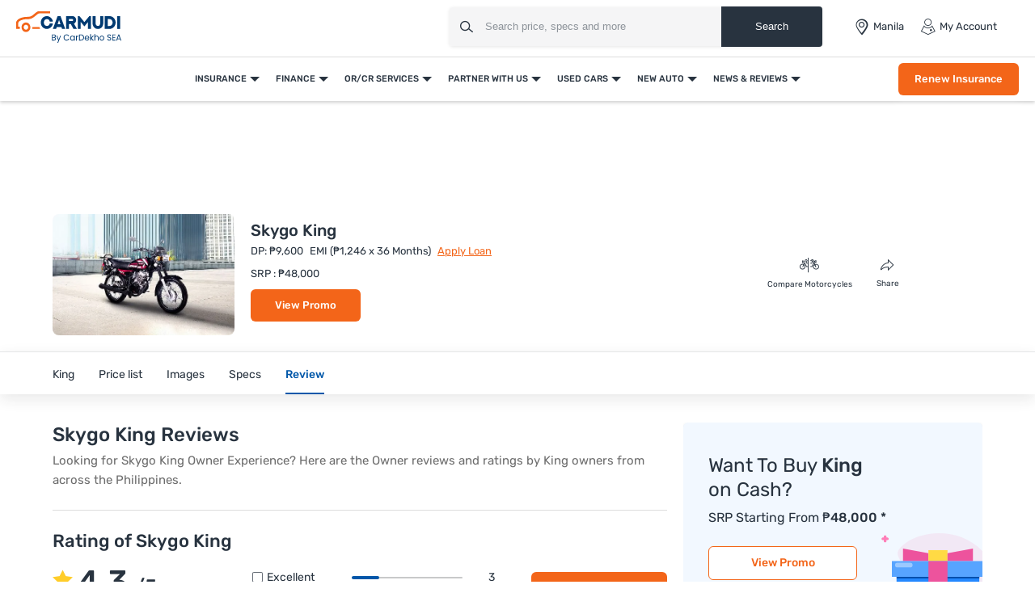

--- FILE ---
content_type: text/html; charset=UTF-8
request_url: https://www.carmudi.com.ph/new-motorcycles/skygo/king-150/user-reviews/
body_size: 64241
content:



<!DOCTYPE html>
<html lang="en" xmlns="http://www.w3.org/1999/xhtml">
    <head>
        <meta charset="UTF-8"/><script type="text/javascript">(window.NREUM||(NREUM={})).init={privacy:{cookies_enabled:true},ajax:{deny_list:["bam.eu01.nr-data.net"]},feature_flags:["soft_nav"],distributed_tracing:{enabled:true}};(window.NREUM||(NREUM={})).loader_config={agentID:"538730671",accountID:"6843852",trustKey:"6843852",xpid:"Ug4DUl5WChAFVFZTAAAGV1I=",licenseKey:"NRJS-c87ccb3a0fc3f7559b7",applicationID:"507171116",browserID:"538730671"};;/*! For license information please see nr-loader-spa-1.306.0.min.js.LICENSE.txt */
(()=>{var e,t,r={384:(e,t,r)=>{"use strict";r.d(t,{NT:()=>s,US:()=>u,Zm:()=>a,bQ:()=>d,dV:()=>c,pV:()=>l});var n=r(6154),i=r(1863),o=r(1910);const s={beacon:"bam.nr-data.net",errorBeacon:"bam.nr-data.net"};function a(){return n.gm.NREUM||(n.gm.NREUM={}),void 0===n.gm.newrelic&&(n.gm.newrelic=n.gm.NREUM),n.gm.NREUM}function c(){let e=a();return e.o||(e.o={ST:n.gm.setTimeout,SI:n.gm.setImmediate||n.gm.setInterval,CT:n.gm.clearTimeout,XHR:n.gm.XMLHttpRequest,REQ:n.gm.Request,EV:n.gm.Event,PR:n.gm.Promise,MO:n.gm.MutationObserver,FETCH:n.gm.fetch,WS:n.gm.WebSocket},(0,o.i)(...Object.values(e.o))),e}function d(e,t){let r=a();r.initializedAgents??={},t.initializedAt={ms:(0,i.t)(),date:new Date},r.initializedAgents[e]=t}function u(e,t){a()[e]=t}function l(){return function(){let e=a();const t=e.info||{};e.info={beacon:s.beacon,errorBeacon:s.errorBeacon,...t}}(),function(){let e=a();const t=e.init||{};e.init={...t}}(),c(),function(){let e=a();const t=e.loader_config||{};e.loader_config={...t}}(),a()}},782:(e,t,r)=>{"use strict";r.d(t,{T:()=>n});const n=r(860).K7.pageViewTiming},860:(e,t,r)=>{"use strict";r.d(t,{$J:()=>u,K7:()=>c,P3:()=>d,XX:()=>i,Yy:()=>a,df:()=>o,qY:()=>n,v4:()=>s});const n="events",i="jserrors",o="browser/blobs",s="rum",a="browser/logs",c={ajax:"ajax",genericEvents:"generic_events",jserrors:i,logging:"logging",metrics:"metrics",pageAction:"page_action",pageViewEvent:"page_view_event",pageViewTiming:"page_view_timing",sessionReplay:"session_replay",sessionTrace:"session_trace",softNav:"soft_navigations",spa:"spa"},d={[c.pageViewEvent]:1,[c.pageViewTiming]:2,[c.metrics]:3,[c.jserrors]:4,[c.spa]:5,[c.ajax]:6,[c.sessionTrace]:7,[c.softNav]:8,[c.sessionReplay]:9,[c.logging]:10,[c.genericEvents]:11},u={[c.pageViewEvent]:s,[c.pageViewTiming]:n,[c.ajax]:n,[c.spa]:n,[c.softNav]:n,[c.metrics]:i,[c.jserrors]:i,[c.sessionTrace]:o,[c.sessionReplay]:o,[c.logging]:a,[c.genericEvents]:"ins"}},944:(e,t,r)=>{"use strict";r.d(t,{R:()=>i});var n=r(3241);function i(e,t){"function"==typeof console.debug&&(console.debug("New Relic Warning: https://github.com/newrelic/newrelic-browser-agent/blob/main/docs/warning-codes.md#".concat(e),t),(0,n.W)({agentIdentifier:null,drained:null,type:"data",name:"warn",feature:"warn",data:{code:e,secondary:t}}))}},993:(e,t,r)=>{"use strict";r.d(t,{A$:()=>o,ET:()=>s,TZ:()=>a,p_:()=>i});var n=r(860);const i={ERROR:"ERROR",WARN:"WARN",INFO:"INFO",DEBUG:"DEBUG",TRACE:"TRACE"},o={OFF:0,ERROR:1,WARN:2,INFO:3,DEBUG:4,TRACE:5},s="log",a=n.K7.logging},1687:(e,t,r)=>{"use strict";r.d(t,{Ak:()=>d,Ze:()=>f,x3:()=>u});var n=r(3241),i=r(7836),o=r(3606),s=r(860),a=r(2646);const c={};function d(e,t){const r={staged:!1,priority:s.P3[t]||0};l(e),c[e].get(t)||c[e].set(t,r)}function u(e,t){e&&c[e]&&(c[e].get(t)&&c[e].delete(t),p(e,t,!1),c[e].size&&h(e))}function l(e){if(!e)throw new Error("agentIdentifier required");c[e]||(c[e]=new Map)}function f(e="",t="feature",r=!1){if(l(e),!e||!c[e].get(t)||r)return p(e,t);c[e].get(t).staged=!0,h(e)}function h(e){const t=Array.from(c[e]);t.every(([e,t])=>t.staged)&&(t.sort((e,t)=>e[1].priority-t[1].priority),t.forEach(([t])=>{c[e].delete(t),p(e,t)}))}function p(e,t,r=!0){const s=e?i.ee.get(e):i.ee,c=o.i.handlers;if(!s.aborted&&s.backlog&&c){if((0,n.W)({agentIdentifier:e,type:"lifecycle",name:"drain",feature:t}),r){const e=s.backlog[t],r=c[t];if(r){for(let t=0;e&&t<e.length;++t)g(e[t],r);Object.entries(r).forEach(([e,t])=>{Object.values(t||{}).forEach(t=>{t[0]?.on&&t[0]?.context()instanceof a.y&&t[0].on(e,t[1])})})}}s.isolatedBacklog||delete c[t],s.backlog[t]=null,s.emit("drain-"+t,[])}}function g(e,t){var r=e[1];Object.values(t[r]||{}).forEach(t=>{var r=e[0];if(t[0]===r){var n=t[1],i=e[3],o=e[2];n.apply(i,o)}})}},1741:(e,t,r)=>{"use strict";r.d(t,{W:()=>o});var n=r(944),i=r(4261);class o{#e(e,...t){if(this[e]!==o.prototype[e])return this[e](...t);(0,n.R)(35,e)}addPageAction(e,t){return this.#e(i.hG,e,t)}register(e){return this.#e(i.eY,e)}recordCustomEvent(e,t){return this.#e(i.fF,e,t)}setPageViewName(e,t){return this.#e(i.Fw,e,t)}setCustomAttribute(e,t,r){return this.#e(i.cD,e,t,r)}noticeError(e,t){return this.#e(i.o5,e,t)}setUserId(e){return this.#e(i.Dl,e)}setApplicationVersion(e){return this.#e(i.nb,e)}setErrorHandler(e){return this.#e(i.bt,e)}addRelease(e,t){return this.#e(i.k6,e,t)}log(e,t){return this.#e(i.$9,e,t)}start(){return this.#e(i.d3)}finished(e){return this.#e(i.BL,e)}recordReplay(){return this.#e(i.CH)}pauseReplay(){return this.#e(i.Tb)}addToTrace(e){return this.#e(i.U2,e)}setCurrentRouteName(e){return this.#e(i.PA,e)}interaction(e){return this.#e(i.dT,e)}wrapLogger(e,t,r){return this.#e(i.Wb,e,t,r)}measure(e,t){return this.#e(i.V1,e,t)}consent(e){return this.#e(i.Pv,e)}}},1863:(e,t,r)=>{"use strict";function n(){return Math.floor(performance.now())}r.d(t,{t:()=>n})},1910:(e,t,r)=>{"use strict";r.d(t,{i:()=>o});var n=r(944);const i=new Map;function o(...e){return e.every(e=>{if(i.has(e))return i.get(e);const t="function"==typeof e?e.toString():"",r=t.includes("[native code]"),o=t.includes("nrWrapper");return r||o||(0,n.R)(64,e?.name||t),i.set(e,r),r})}},2555:(e,t,r)=>{"use strict";r.d(t,{D:()=>a,f:()=>s});var n=r(384),i=r(8122);const o={beacon:n.NT.beacon,errorBeacon:n.NT.errorBeacon,licenseKey:void 0,applicationID:void 0,sa:void 0,queueTime:void 0,applicationTime:void 0,ttGuid:void 0,user:void 0,account:void 0,product:void 0,extra:void 0,jsAttributes:{},userAttributes:void 0,atts:void 0,transactionName:void 0,tNamePlain:void 0};function s(e){try{return!!e.licenseKey&&!!e.errorBeacon&&!!e.applicationID}catch(e){return!1}}const a=e=>(0,i.a)(e,o)},2614:(e,t,r)=>{"use strict";r.d(t,{BB:()=>s,H3:()=>n,g:()=>d,iL:()=>c,tS:()=>a,uh:()=>i,wk:()=>o});const n="NRBA",i="SESSION",o=144e5,s=18e5,a={STARTED:"session-started",PAUSE:"session-pause",RESET:"session-reset",RESUME:"session-resume",UPDATE:"session-update"},c={SAME_TAB:"same-tab",CROSS_TAB:"cross-tab"},d={OFF:0,FULL:1,ERROR:2}},2646:(e,t,r)=>{"use strict";r.d(t,{y:()=>n});class n{constructor(e){this.contextId=e}}},2843:(e,t,r)=>{"use strict";r.d(t,{G:()=>o,u:()=>i});var n=r(3878);function i(e,t=!1,r,i){(0,n.DD)("visibilitychange",function(){if(t)return void("hidden"===document.visibilityState&&e());e(document.visibilityState)},r,i)}function o(e,t,r){(0,n.sp)("pagehide",e,t,r)}},3241:(e,t,r)=>{"use strict";r.d(t,{W:()=>o});var n=r(6154);const i="newrelic";function o(e={}){try{n.gm.dispatchEvent(new CustomEvent(i,{detail:e}))}catch(e){}}},3304:(e,t,r)=>{"use strict";r.d(t,{A:()=>o});var n=r(7836);const i=()=>{const e=new WeakSet;return(t,r)=>{if("object"==typeof r&&null!==r){if(e.has(r))return;e.add(r)}return r}};function o(e){try{return JSON.stringify(e,i())??""}catch(e){try{n.ee.emit("internal-error",[e])}catch(e){}return""}}},3333:(e,t,r)=>{"use strict";r.d(t,{$v:()=>u,TZ:()=>n,Xh:()=>c,Zp:()=>i,kd:()=>d,mq:()=>a,nf:()=>s,qN:()=>o});const n=r(860).K7.genericEvents,i=["auxclick","click","copy","keydown","paste","scrollend"],o=["focus","blur"],s=4,a=1e3,c=2e3,d=["PageAction","UserAction","BrowserPerformance"],u={RESOURCES:"experimental.resources",REGISTER:"register"}},3434:(e,t,r)=>{"use strict";r.d(t,{Jt:()=>o,YM:()=>d});var n=r(7836),i=r(5607);const o="nr@original:".concat(i.W),s=50;var a=Object.prototype.hasOwnProperty,c=!1;function d(e,t){return e||(e=n.ee),r.inPlace=function(e,t,n,i,o){n||(n="");const s="-"===n.charAt(0);for(let a=0;a<t.length;a++){const c=t[a],d=e[c];l(d)||(e[c]=r(d,s?c+n:n,i,c,o))}},r.flag=o,r;function r(t,r,n,c,d){return l(t)?t:(r||(r=""),nrWrapper[o]=t,function(e,t,r){if(Object.defineProperty&&Object.keys)try{return Object.keys(e).forEach(function(r){Object.defineProperty(t,r,{get:function(){return e[r]},set:function(t){return e[r]=t,t}})}),t}catch(e){u([e],r)}for(var n in e)a.call(e,n)&&(t[n]=e[n])}(t,nrWrapper,e),nrWrapper);function nrWrapper(){var o,a,l,f;let h;try{a=this,o=[...arguments],l="function"==typeof n?n(o,a):n||{}}catch(t){u([t,"",[o,a,c],l],e)}i(r+"start",[o,a,c],l,d);const p=performance.now();let g;try{return f=t.apply(a,o),g=performance.now(),f}catch(e){throw g=performance.now(),i(r+"err",[o,a,e],l,d),h=e,h}finally{const e=g-p,t={start:p,end:g,duration:e,isLongTask:e>=s,methodName:c,thrownError:h};t.isLongTask&&i("long-task",[t,a],l,d),i(r+"end",[o,a,f],l,d)}}}function i(r,n,i,o){if(!c||t){var s=c;c=!0;try{e.emit(r,n,i,t,o)}catch(t){u([t,r,n,i],e)}c=s}}}function u(e,t){t||(t=n.ee);try{t.emit("internal-error",e)}catch(e){}}function l(e){return!(e&&"function"==typeof e&&e.apply&&!e[o])}},3606:(e,t,r)=>{"use strict";r.d(t,{i:()=>o});var n=r(9908);o.on=s;var i=o.handlers={};function o(e,t,r,o){s(o||n.d,i,e,t,r)}function s(e,t,r,i,o){o||(o="feature"),e||(e=n.d);var s=t[o]=t[o]||{};(s[r]=s[r]||[]).push([e,i])}},3738:(e,t,r)=>{"use strict";r.d(t,{He:()=>i,Kp:()=>a,Lc:()=>d,Rz:()=>u,TZ:()=>n,bD:()=>o,d3:()=>s,jx:()=>l,sl:()=>f,uP:()=>c});const n=r(860).K7.sessionTrace,i="bstResource",o="resource",s="-start",a="-end",c="fn"+s,d="fn"+a,u="pushState",l=1e3,f=3e4},3785:(e,t,r)=>{"use strict";r.d(t,{R:()=>c,b:()=>d});var n=r(9908),i=r(1863),o=r(860),s=r(3969),a=r(993);function c(e,t,r={},c=a.p_.INFO,d=!0,u,l=(0,i.t)()){(0,n.p)(s.xV,["API/logging/".concat(c.toLowerCase(),"/called")],void 0,o.K7.metrics,e),(0,n.p)(a.ET,[l,t,r,c,d,u],void 0,o.K7.logging,e)}function d(e){return"string"==typeof e&&Object.values(a.p_).some(t=>t===e.toUpperCase().trim())}},3878:(e,t,r)=>{"use strict";function n(e,t){return{capture:e,passive:!1,signal:t}}function i(e,t,r=!1,i){window.addEventListener(e,t,n(r,i))}function o(e,t,r=!1,i){document.addEventListener(e,t,n(r,i))}r.d(t,{DD:()=>o,jT:()=>n,sp:()=>i})},3962:(e,t,r)=>{"use strict";r.d(t,{AM:()=>s,O2:()=>l,OV:()=>o,Qu:()=>f,TZ:()=>c,ih:()=>h,pP:()=>a,t1:()=>u,tC:()=>i,wD:()=>d});var n=r(860);const i=["click","keydown","submit"],o="popstate",s="api",a="initialPageLoad",c=n.K7.softNav,d=5e3,u=500,l={INITIAL_PAGE_LOAD:"",ROUTE_CHANGE:1,UNSPECIFIED:2},f={INTERACTION:1,AJAX:2,CUSTOM_END:3,CUSTOM_TRACER:4},h={IP:"in progress",PF:"pending finish",FIN:"finished",CAN:"cancelled"}},3969:(e,t,r)=>{"use strict";r.d(t,{TZ:()=>n,XG:()=>a,rs:()=>i,xV:()=>s,z_:()=>o});const n=r(860).K7.metrics,i="sm",o="cm",s="storeSupportabilityMetrics",a="storeEventMetrics"},4234:(e,t,r)=>{"use strict";r.d(t,{W:()=>o});var n=r(7836),i=r(1687);class o{constructor(e,t){this.agentIdentifier=e,this.ee=n.ee.get(e),this.featureName=t,this.blocked=!1}deregisterDrain(){(0,i.x3)(this.agentIdentifier,this.featureName)}}},4261:(e,t,r)=>{"use strict";r.d(t,{$9:()=>u,BL:()=>c,CH:()=>p,Dl:()=>x,Fw:()=>w,PA:()=>v,Pl:()=>n,Pv:()=>A,Tb:()=>f,U2:()=>s,V1:()=>E,Wb:()=>T,bt:()=>y,cD:()=>b,d3:()=>R,dT:()=>d,eY:()=>g,fF:()=>h,hG:()=>o,hw:()=>i,k6:()=>a,nb:()=>m,o5:()=>l});const n="api-",i=n+"ixn-",o="addPageAction",s="addToTrace",a="addRelease",c="finished",d="interaction",u="log",l="noticeError",f="pauseReplay",h="recordCustomEvent",p="recordReplay",g="register",m="setApplicationVersion",v="setCurrentRouteName",b="setCustomAttribute",y="setErrorHandler",w="setPageViewName",x="setUserId",R="start",T="wrapLogger",E="measure",A="consent"},4387:(e,t,r)=>{"use strict";function n(e={}){return!(!e.id||!e.name)}function i(e){return"string"==typeof e&&e.trim().length<501||"number"==typeof e}function o(e,t){if(2!==t?.harvestEndpointVersion)return{};const r=t.agentRef.runtime.appMetadata.agents[0].entityGuid;return n(e)?{"source.id":e.id,"source.name":e.name,"source.type":e.type,"parent.id":e.parent?.id||r}:{"entity.guid":r,appId:t.agentRef.info.applicationID}}r.d(t,{Ux:()=>o,c7:()=>n,yo:()=>i})},5205:(e,t,r)=>{"use strict";r.d(t,{j:()=>_});var n=r(384),i=r(1741);var o=r(2555),s=r(3333);const a=e=>{if(!e||"string"!=typeof e)return!1;try{document.createDocumentFragment().querySelector(e)}catch{return!1}return!0};var c=r(2614),d=r(944),u=r(8122);const l="[data-nr-mask]",f=e=>(0,u.a)(e,(()=>{const e={feature_flags:[],experimental:{allow_registered_children:!1,resources:!1},mask_selector:"*",block_selector:"[data-nr-block]",mask_input_options:{color:!1,date:!1,"datetime-local":!1,email:!1,month:!1,number:!1,range:!1,search:!1,tel:!1,text:!1,time:!1,url:!1,week:!1,textarea:!1,select:!1,password:!0}};return{ajax:{deny_list:void 0,block_internal:!0,enabled:!0,autoStart:!0},api:{get allow_registered_children(){return e.feature_flags.includes(s.$v.REGISTER)||e.experimental.allow_registered_children},set allow_registered_children(t){e.experimental.allow_registered_children=t},duplicate_registered_data:!1},browser_consent_mode:{enabled:!1},distributed_tracing:{enabled:void 0,exclude_newrelic_header:void 0,cors_use_newrelic_header:void 0,cors_use_tracecontext_headers:void 0,allowed_origins:void 0},get feature_flags(){return e.feature_flags},set feature_flags(t){e.feature_flags=t},generic_events:{enabled:!0,autoStart:!0},harvest:{interval:30},jserrors:{enabled:!0,autoStart:!0},logging:{enabled:!0,autoStart:!0},metrics:{enabled:!0,autoStart:!0},obfuscate:void 0,page_action:{enabled:!0},page_view_event:{enabled:!0,autoStart:!0},page_view_timing:{enabled:!0,autoStart:!0},performance:{capture_marks:!1,capture_measures:!1,capture_detail:!0,resources:{get enabled(){return e.feature_flags.includes(s.$v.RESOURCES)||e.experimental.resources},set enabled(t){e.experimental.resources=t},asset_types:[],first_party_domains:[],ignore_newrelic:!0}},privacy:{cookies_enabled:!0},proxy:{assets:void 0,beacon:void 0},session:{expiresMs:c.wk,inactiveMs:c.BB},session_replay:{autoStart:!0,enabled:!1,preload:!1,sampling_rate:10,error_sampling_rate:100,collect_fonts:!1,inline_images:!1,fix_stylesheets:!0,mask_all_inputs:!0,get mask_text_selector(){return e.mask_selector},set mask_text_selector(t){a(t)?e.mask_selector="".concat(t,",").concat(l):""===t||null===t?e.mask_selector=l:(0,d.R)(5,t)},get block_class(){return"nr-block"},get ignore_class(){return"nr-ignore"},get mask_text_class(){return"nr-mask"},get block_selector(){return e.block_selector},set block_selector(t){a(t)?e.block_selector+=",".concat(t):""!==t&&(0,d.R)(6,t)},get mask_input_options(){return e.mask_input_options},set mask_input_options(t){t&&"object"==typeof t?e.mask_input_options={...t,password:!0}:(0,d.R)(7,t)}},session_trace:{enabled:!0,autoStart:!0},soft_navigations:{enabled:!0,autoStart:!0},spa:{enabled:!0,autoStart:!0},ssl:void 0,user_actions:{enabled:!0,elementAttributes:["id","className","tagName","type"]}}})());var h=r(6154),p=r(9324);let g=0;const m={buildEnv:p.F3,distMethod:p.Xs,version:p.xv,originTime:h.WN},v={consented:!1},b={appMetadata:{},get consented(){return this.session?.state?.consent||v.consented},set consented(e){v.consented=e},customTransaction:void 0,denyList:void 0,disabled:!1,harvester:void 0,isolatedBacklog:!1,isRecording:!1,loaderType:void 0,maxBytes:3e4,obfuscator:void 0,onerror:void 0,ptid:void 0,releaseIds:{},session:void 0,timeKeeper:void 0,registeredEntities:[],jsAttributesMetadata:{bytes:0},get harvestCount(){return++g}},y=e=>{const t=(0,u.a)(e,b),r=Object.keys(m).reduce((e,t)=>(e[t]={value:m[t],writable:!1,configurable:!0,enumerable:!0},e),{});return Object.defineProperties(t,r)};var w=r(5701);const x=e=>{const t=e.startsWith("http");e+="/",r.p=t?e:"https://"+e};var R=r(7836),T=r(3241);const E={accountID:void 0,trustKey:void 0,agentID:void 0,licenseKey:void 0,applicationID:void 0,xpid:void 0},A=e=>(0,u.a)(e,E),S=new Set;function _(e,t={},r,s){let{init:a,info:c,loader_config:d,runtime:u={},exposed:l=!0}=t;if(!c){const e=(0,n.pV)();a=e.init,c=e.info,d=e.loader_config}e.init=f(a||{}),e.loader_config=A(d||{}),c.jsAttributes??={},h.bv&&(c.jsAttributes.isWorker=!0),e.info=(0,o.D)(c);const p=e.init,g=[c.beacon,c.errorBeacon];S.has(e.agentIdentifier)||(p.proxy.assets&&(x(p.proxy.assets),g.push(p.proxy.assets)),p.proxy.beacon&&g.push(p.proxy.beacon),e.beacons=[...g],function(e){const t=(0,n.pV)();Object.getOwnPropertyNames(i.W.prototype).forEach(r=>{const n=i.W.prototype[r];if("function"!=typeof n||"constructor"===n)return;let o=t[r];e[r]&&!1!==e.exposed&&"micro-agent"!==e.runtime?.loaderType&&(t[r]=(...t)=>{const n=e[r](...t);return o?o(...t):n})})}(e),(0,n.US)("activatedFeatures",w.B),e.runSoftNavOverSpa&&=!0===p.soft_navigations.enabled&&p.feature_flags.includes("soft_nav")),u.denyList=[...p.ajax.deny_list||[],...p.ajax.block_internal?g:[]],u.ptid=e.agentIdentifier,u.loaderType=r,e.runtime=y(u),S.has(e.agentIdentifier)||(e.ee=R.ee.get(e.agentIdentifier),e.exposed=l,(0,T.W)({agentIdentifier:e.agentIdentifier,drained:!!w.B?.[e.agentIdentifier],type:"lifecycle",name:"initialize",feature:void 0,data:e.config})),S.add(e.agentIdentifier)}},5270:(e,t,r)=>{"use strict";r.d(t,{Aw:()=>s,SR:()=>o,rF:()=>a});var n=r(384),i=r(7767);function o(e){return!!(0,n.dV)().o.MO&&(0,i.V)(e)&&!0===e?.session_trace.enabled}function s(e){return!0===e?.session_replay.preload&&o(e)}function a(e,t){try{if("string"==typeof t?.type){if("password"===t.type.toLowerCase())return"*".repeat(e?.length||0);if(void 0!==t?.dataset?.nrUnmask||t?.classList?.contains("nr-unmask"))return e}}catch(e){}return"string"==typeof e?e.replace(/[\S]/g,"*"):"*".repeat(e?.length||0)}},5289:(e,t,r)=>{"use strict";r.d(t,{GG:()=>s,Qr:()=>c,sB:()=>a});var n=r(3878),i=r(6389);function o(){return"undefined"==typeof document||"complete"===document.readyState}function s(e,t){if(o())return e();const r=(0,i.J)(e),s=setInterval(()=>{o()&&(clearInterval(s),r())},500);(0,n.sp)("load",r,t)}function a(e){if(o())return e();(0,n.DD)("DOMContentLoaded",e)}function c(e){if(o())return e();(0,n.sp)("popstate",e)}},5607:(e,t,r)=>{"use strict";r.d(t,{W:()=>n});const n=(0,r(9566).bz)()},5701:(e,t,r)=>{"use strict";r.d(t,{B:()=>o,t:()=>s});var n=r(3241);const i=new Set,o={};function s(e,t){const r=t.agentIdentifier;o[r]??={},e&&"object"==typeof e&&(i.has(r)||(t.ee.emit("rumresp",[e]),o[r]=e,i.add(r),(0,n.W)({agentIdentifier:r,loaded:!0,drained:!0,type:"lifecycle",name:"load",feature:void 0,data:e})))}},6154:(e,t,r)=>{"use strict";r.d(t,{A4:()=>a,OF:()=>u,RI:()=>i,WN:()=>h,bv:()=>o,eN:()=>p,gm:()=>s,lR:()=>f,m:()=>d,mw:()=>c,sb:()=>l});var n=r(1863);const i="undefined"!=typeof window&&!!window.document,o="undefined"!=typeof WorkerGlobalScope&&("undefined"!=typeof self&&self instanceof WorkerGlobalScope&&self.navigator instanceof WorkerNavigator||"undefined"!=typeof globalThis&&globalThis instanceof WorkerGlobalScope&&globalThis.navigator instanceof WorkerNavigator),s=i?window:"undefined"!=typeof WorkerGlobalScope&&("undefined"!=typeof self&&self instanceof WorkerGlobalScope&&self||"undefined"!=typeof globalThis&&globalThis instanceof WorkerGlobalScope&&globalThis),a="complete"===s?.document?.readyState,c=Boolean("hidden"===s?.document?.visibilityState),d=""+s?.location,u=/iPad|iPhone|iPod/.test(s.navigator?.userAgent),l=u&&"undefined"==typeof SharedWorker,f=(()=>{const e=s.navigator?.userAgent?.match(/Firefox[/\s](\d+\.\d+)/);return Array.isArray(e)&&e.length>=2?+e[1]:0})(),h=Date.now()-(0,n.t)(),p=()=>"undefined"!=typeof PerformanceNavigationTiming&&s?.performance?.getEntriesByType("navigation")?.[0]?.responseStart},6344:(e,t,r)=>{"use strict";r.d(t,{BB:()=>u,Qb:()=>l,TZ:()=>i,Ug:()=>s,Vh:()=>o,_s:()=>a,bc:()=>d,yP:()=>c});var n=r(2614);const i=r(860).K7.sessionReplay,o="errorDuringReplay",s=.12,a={DomContentLoaded:0,Load:1,FullSnapshot:2,IncrementalSnapshot:3,Meta:4,Custom:5},c={[n.g.ERROR]:15e3,[n.g.FULL]:3e5,[n.g.OFF]:0},d={RESET:{message:"Session was reset",sm:"Reset"},IMPORT:{message:"Recorder failed to import",sm:"Import"},TOO_MANY:{message:"429: Too Many Requests",sm:"Too-Many"},TOO_BIG:{message:"Payload was too large",sm:"Too-Big"},CROSS_TAB:{message:"Session Entity was set to OFF on another tab",sm:"Cross-Tab"},ENTITLEMENTS:{message:"Session Replay is not allowed and will not be started",sm:"Entitlement"}},u=5e3,l={API:"api",RESUME:"resume",SWITCH_TO_FULL:"switchToFull",INITIALIZE:"initialize",PRELOAD:"preload"}},6389:(e,t,r)=>{"use strict";function n(e,t=500,r={}){const n=r?.leading||!1;let i;return(...r)=>{n&&void 0===i&&(e.apply(this,r),i=setTimeout(()=>{i=clearTimeout(i)},t)),n||(clearTimeout(i),i=setTimeout(()=>{e.apply(this,r)},t))}}function i(e){let t=!1;return(...r)=>{t||(t=!0,e.apply(this,r))}}r.d(t,{J:()=>i,s:()=>n})},6630:(e,t,r)=>{"use strict";r.d(t,{T:()=>n});const n=r(860).K7.pageViewEvent},6774:(e,t,r)=>{"use strict";r.d(t,{T:()=>n});const n=r(860).K7.jserrors},7295:(e,t,r)=>{"use strict";r.d(t,{Xv:()=>s,gX:()=>i,iW:()=>o});var n=[];function i(e){if(!e||o(e))return!1;if(0===n.length)return!0;for(var t=0;t<n.length;t++){var r=n[t];if("*"===r.hostname)return!1;if(a(r.hostname,e.hostname)&&c(r.pathname,e.pathname))return!1}return!0}function o(e){return void 0===e.hostname}function s(e){if(n=[],e&&e.length)for(var t=0;t<e.length;t++){let r=e[t];if(!r)continue;0===r.indexOf("http://")?r=r.substring(7):0===r.indexOf("https://")&&(r=r.substring(8));const i=r.indexOf("/");let o,s;i>0?(o=r.substring(0,i),s=r.substring(i)):(o=r,s="");let[a]=o.split(":");n.push({hostname:a,pathname:s})}}function a(e,t){return!(e.length>t.length)&&t.indexOf(e)===t.length-e.length}function c(e,t){return 0===e.indexOf("/")&&(e=e.substring(1)),0===t.indexOf("/")&&(t=t.substring(1)),""===e||e===t}},7378:(e,t,r)=>{"use strict";r.d(t,{$p:()=>R,BR:()=>b,Kp:()=>x,L3:()=>y,Lc:()=>c,NC:()=>o,SG:()=>u,TZ:()=>i,U6:()=>p,UT:()=>m,d3:()=>w,dT:()=>f,e5:()=>E,gx:()=>v,l9:()=>l,oW:()=>h,op:()=>g,rw:()=>d,tH:()=>A,uP:()=>a,wW:()=>T,xq:()=>s});var n=r(384);const i=r(860).K7.spa,o=["click","submit","keypress","keydown","keyup","change"],s=999,a="fn-start",c="fn-end",d="cb-start",u="api-ixn-",l="remaining",f="interaction",h="spaNode",p="jsonpNode",g="fetch-start",m="fetch-done",v="fetch-body-",b="jsonp-end",y=(0,n.dV)().o.ST,w="-start",x="-end",R="-body",T="cb"+x,E="jsTime",A="fetch"},7485:(e,t,r)=>{"use strict";r.d(t,{D:()=>i});var n=r(6154);function i(e){if(0===(e||"").indexOf("data:"))return{protocol:"data"};try{const t=new URL(e,location.href),r={port:t.port,hostname:t.hostname,pathname:t.pathname,search:t.search,protocol:t.protocol.slice(0,t.protocol.indexOf(":")),sameOrigin:t.protocol===n.gm?.location?.protocol&&t.host===n.gm?.location?.host};return r.port&&""!==r.port||("http:"===t.protocol&&(r.port="80"),"https:"===t.protocol&&(r.port="443")),r.pathname&&""!==r.pathname?r.pathname.startsWith("/")||(r.pathname="/".concat(r.pathname)):r.pathname="/",r}catch(e){return{}}}},7699:(e,t,r)=>{"use strict";r.d(t,{It:()=>o,KC:()=>a,No:()=>i,qh:()=>s});var n=r(860);const i=16e3,o=1e6,s="SESSION_ERROR",a={[n.K7.logging]:!0,[n.K7.genericEvents]:!1,[n.K7.jserrors]:!1,[n.K7.ajax]:!1}},7767:(e,t,r)=>{"use strict";r.d(t,{V:()=>i});var n=r(6154);const i=e=>n.RI&&!0===e?.privacy.cookies_enabled},7836:(e,t,r)=>{"use strict";r.d(t,{P:()=>a,ee:()=>c});var n=r(384),i=r(8990),o=r(2646),s=r(5607);const a="nr@context:".concat(s.W),c=function e(t,r){var n={},s={},u={},l=!1;try{l=16===r.length&&d.initializedAgents?.[r]?.runtime.isolatedBacklog}catch(e){}var f={on:p,addEventListener:p,removeEventListener:function(e,t){var r=n[e];if(!r)return;for(var i=0;i<r.length;i++)r[i]===t&&r.splice(i,1)},emit:function(e,r,n,i,o){!1!==o&&(o=!0);if(c.aborted&&!i)return;t&&o&&t.emit(e,r,n);var a=h(n);g(e).forEach(e=>{e.apply(a,r)});var d=v()[s[e]];d&&d.push([f,e,r,a]);return a},get:m,listeners:g,context:h,buffer:function(e,t){const r=v();if(t=t||"feature",f.aborted)return;Object.entries(e||{}).forEach(([e,n])=>{s[n]=t,t in r||(r[t]=[])})},abort:function(){f._aborted=!0,Object.keys(f.backlog).forEach(e=>{delete f.backlog[e]})},isBuffering:function(e){return!!v()[s[e]]},debugId:r,backlog:l?{}:t&&"object"==typeof t.backlog?t.backlog:{},isolatedBacklog:l};return Object.defineProperty(f,"aborted",{get:()=>{let e=f._aborted||!1;return e||(t&&(e=t.aborted),e)}}),f;function h(e){return e&&e instanceof o.y?e:e?(0,i.I)(e,a,()=>new o.y(a)):new o.y(a)}function p(e,t){n[e]=g(e).concat(t)}function g(e){return n[e]||[]}function m(t){return u[t]=u[t]||e(f,t)}function v(){return f.backlog}}(void 0,"globalEE"),d=(0,n.Zm)();d.ee||(d.ee=c)},8122:(e,t,r)=>{"use strict";r.d(t,{a:()=>i});var n=r(944);function i(e,t){try{if(!e||"object"!=typeof e)return(0,n.R)(3);if(!t||"object"!=typeof t)return(0,n.R)(4);const r=Object.create(Object.getPrototypeOf(t),Object.getOwnPropertyDescriptors(t)),o=0===Object.keys(r).length?e:r;for(let s in o)if(void 0!==e[s])try{if(null===e[s]){r[s]=null;continue}Array.isArray(e[s])&&Array.isArray(t[s])?r[s]=Array.from(new Set([...e[s],...t[s]])):"object"==typeof e[s]&&"object"==typeof t[s]?r[s]=i(e[s],t[s]):r[s]=e[s]}catch(e){r[s]||(0,n.R)(1,e)}return r}catch(e){(0,n.R)(2,e)}}},8139:(e,t,r)=>{"use strict";r.d(t,{u:()=>f});var n=r(7836),i=r(3434),o=r(8990),s=r(6154);const a={},c=s.gm.XMLHttpRequest,d="addEventListener",u="removeEventListener",l="nr@wrapped:".concat(n.P);function f(e){var t=function(e){return(e||n.ee).get("events")}(e);if(a[t.debugId]++)return t;a[t.debugId]=1;var r=(0,i.YM)(t,!0);function f(e){r.inPlace(e,[d,u],"-",p)}function p(e,t){return e[1]}return"getPrototypeOf"in Object&&(s.RI&&h(document,f),c&&h(c.prototype,f),h(s.gm,f)),t.on(d+"-start",function(e,t){var n=e[1];if(null!==n&&("function"==typeof n||"object"==typeof n)&&"newrelic"!==e[0]){var i=(0,o.I)(n,l,function(){var e={object:function(){if("function"!=typeof n.handleEvent)return;return n.handleEvent.apply(n,arguments)},function:n}[typeof n];return e?r(e,"fn-",null,e.name||"anonymous"):n});this.wrapped=e[1]=i}}),t.on(u+"-start",function(e){e[1]=this.wrapped||e[1]}),t}function h(e,t,...r){let n=e;for(;"object"==typeof n&&!Object.prototype.hasOwnProperty.call(n,d);)n=Object.getPrototypeOf(n);n&&t(n,...r)}},8374:(e,t,r)=>{r.nc=(()=>{try{return document?.currentScript?.nonce}catch(e){}return""})()},8990:(e,t,r)=>{"use strict";r.d(t,{I:()=>i});var n=Object.prototype.hasOwnProperty;function i(e,t,r){if(n.call(e,t))return e[t];var i=r();if(Object.defineProperty&&Object.keys)try{return Object.defineProperty(e,t,{value:i,writable:!0,enumerable:!1}),i}catch(e){}return e[t]=i,i}},9300:(e,t,r)=>{"use strict";r.d(t,{T:()=>n});const n=r(860).K7.ajax},9324:(e,t,r)=>{"use strict";r.d(t,{AJ:()=>s,F3:()=>i,Xs:()=>o,Yq:()=>a,xv:()=>n});const n="1.306.0",i="PROD",o="CDN",s="@newrelic/rrweb",a="1.0.1"},9566:(e,t,r)=>{"use strict";r.d(t,{LA:()=>a,ZF:()=>c,bz:()=>s,el:()=>d});var n=r(6154);const i="xxxxxxxx-xxxx-4xxx-yxxx-xxxxxxxxxxxx";function o(e,t){return e?15&e[t]:16*Math.random()|0}function s(){const e=n.gm?.crypto||n.gm?.msCrypto;let t,r=0;return e&&e.getRandomValues&&(t=e.getRandomValues(new Uint8Array(30))),i.split("").map(e=>"x"===e?o(t,r++).toString(16):"y"===e?(3&o()|8).toString(16):e).join("")}function a(e){const t=n.gm?.crypto||n.gm?.msCrypto;let r,i=0;t&&t.getRandomValues&&(r=t.getRandomValues(new Uint8Array(e)));const s=[];for(var a=0;a<e;a++)s.push(o(r,i++).toString(16));return s.join("")}function c(){return a(16)}function d(){return a(32)}},9908:(e,t,r)=>{"use strict";r.d(t,{d:()=>n,p:()=>i});var n=r(7836).ee.get("handle");function i(e,t,r,i,o){o?(o.buffer([e],i),o.emit(e,t,r)):(n.buffer([e],i),n.emit(e,t,r))}}},n={};function i(e){var t=n[e];if(void 0!==t)return t.exports;var o=n[e]={exports:{}};return r[e](o,o.exports,i),o.exports}i.m=r,i.d=(e,t)=>{for(var r in t)i.o(t,r)&&!i.o(e,r)&&Object.defineProperty(e,r,{enumerable:!0,get:t[r]})},i.f={},i.e=e=>Promise.all(Object.keys(i.f).reduce((t,r)=>(i.f[r](e,t),t),[])),i.u=e=>({212:"nr-spa-compressor",249:"nr-spa-recorder",478:"nr-spa"}[e]+"-1.306.0.min.js"),i.o=(e,t)=>Object.prototype.hasOwnProperty.call(e,t),e={},t="NRBA-1.306.0.PROD:",i.l=(r,n,o,s)=>{if(e[r])e[r].push(n);else{var a,c;if(void 0!==o)for(var d=document.getElementsByTagName("script"),u=0;u<d.length;u++){var l=d[u];if(l.getAttribute("src")==r||l.getAttribute("data-webpack")==t+o){a=l;break}}if(!a){c=!0;var f={478:"sha512-aOsrvCAZ97m4mi9/Q4P4Dl7seaB7sOFJOs8qmPK71B7CWoc9bXc5a5319PV5PSQ3SmEq++JW0qpaiKWV7MTLEg==",249:"sha512-nPxm1wa+eWrD9VPj39BAOPa200tURpQREipOlSDpePq/R8Y4hd4lO6tDy6C/6jm/J54CUHnLYeGyLZ/GIlo7gg==",212:"sha512-zcA2FBsG3fy6K+G9+4J1T2M6AmHuICGsq35BrGWu1rmRJwYBUqdOhAAxJkXYpoBy/9vKZ7LBcGpOEjABpjEWCQ=="};(a=document.createElement("script")).charset="utf-8",i.nc&&a.setAttribute("nonce",i.nc),a.setAttribute("data-webpack",t+o),a.src=r,0!==a.src.indexOf(window.location.origin+"/")&&(a.crossOrigin="anonymous"),f[s]&&(a.integrity=f[s])}e[r]=[n];var h=(t,n)=>{a.onerror=a.onload=null,clearTimeout(p);var i=e[r];if(delete e[r],a.parentNode&&a.parentNode.removeChild(a),i&&i.forEach(e=>e(n)),t)return t(n)},p=setTimeout(h.bind(null,void 0,{type:"timeout",target:a}),12e4);a.onerror=h.bind(null,a.onerror),a.onload=h.bind(null,a.onload),c&&document.head.appendChild(a)}},i.r=e=>{"undefined"!=typeof Symbol&&Symbol.toStringTag&&Object.defineProperty(e,Symbol.toStringTag,{value:"Module"}),Object.defineProperty(e,"__esModule",{value:!0})},i.p="https://js-agent.newrelic.com/",(()=>{var e={38:0,788:0};i.f.j=(t,r)=>{var n=i.o(e,t)?e[t]:void 0;if(0!==n)if(n)r.push(n[2]);else{var o=new Promise((r,i)=>n=e[t]=[r,i]);r.push(n[2]=o);var s=i.p+i.u(t),a=new Error;i.l(s,r=>{if(i.o(e,t)&&(0!==(n=e[t])&&(e[t]=void 0),n)){var o=r&&("load"===r.type?"missing":r.type),s=r&&r.target&&r.target.src;a.message="Loading chunk "+t+" failed: ("+o+": "+s+")",a.name="ChunkLoadError",a.type=o,a.request=s,n[1](a)}},"chunk-"+t,t)}};var t=(t,r)=>{var n,o,[s,a,c]=r,d=0;if(s.some(t=>0!==e[t])){for(n in a)i.o(a,n)&&(i.m[n]=a[n]);if(c)c(i)}for(t&&t(r);d<s.length;d++)o=s[d],i.o(e,o)&&e[o]&&e[o][0](),e[o]=0},r=self["webpackChunk:NRBA-1.306.0.PROD"]=self["webpackChunk:NRBA-1.306.0.PROD"]||[];r.forEach(t.bind(null,0)),r.push=t.bind(null,r.push.bind(r))})(),(()=>{"use strict";i(8374);var e=i(9566),t=i(1741);class r extends t.W{agentIdentifier=(0,e.LA)(16)}var n=i(860);const o=Object.values(n.K7);var s=i(5205);var a=i(9908),c=i(1863),d=i(4261),u=i(3241),l=i(944),f=i(5701),h=i(3969);function p(e,t,i,o){const s=o||i;!s||s[e]&&s[e]!==r.prototype[e]||(s[e]=function(){(0,a.p)(h.xV,["API/"+e+"/called"],void 0,n.K7.metrics,i.ee),(0,u.W)({agentIdentifier:i.agentIdentifier,drained:!!f.B?.[i.agentIdentifier],type:"data",name:"api",feature:d.Pl+e,data:{}});try{return t.apply(this,arguments)}catch(e){(0,l.R)(23,e)}})}function g(e,t,r,n,i){const o=e.info;null===r?delete o.jsAttributes[t]:o.jsAttributes[t]=r,(i||null===r)&&(0,a.p)(d.Pl+n,[(0,c.t)(),t,r],void 0,"session",e.ee)}var m=i(1687),v=i(4234),b=i(5289),y=i(6154),w=i(5270),x=i(7767),R=i(6389),T=i(7699);class E extends v.W{constructor(e,t){super(e.agentIdentifier,t),this.agentRef=e,this.abortHandler=void 0,this.featAggregate=void 0,this.loadedSuccessfully=void 0,this.onAggregateImported=new Promise(e=>{this.loadedSuccessfully=e}),this.deferred=Promise.resolve(),!1===e.init[this.featureName].autoStart?this.deferred=new Promise((t,r)=>{this.ee.on("manual-start-all",(0,R.J)(()=>{(0,m.Ak)(e.agentIdentifier,this.featureName),t()}))}):(0,m.Ak)(e.agentIdentifier,t)}importAggregator(e,t,r={}){if(this.featAggregate)return;const n=async()=>{let n;await this.deferred;try{if((0,x.V)(e.init)){const{setupAgentSession:t}=await i.e(478).then(i.bind(i,8766));n=t(e)}}catch(e){(0,l.R)(20,e),this.ee.emit("internal-error",[e]),(0,a.p)(T.qh,[e],void 0,this.featureName,this.ee)}try{if(!this.#t(this.featureName,n,e.init))return(0,m.Ze)(this.agentIdentifier,this.featureName),void this.loadedSuccessfully(!1);const{Aggregate:i}=await t();this.featAggregate=new i(e,r),e.runtime.harvester.initializedAggregates.push(this.featAggregate),this.loadedSuccessfully(!0)}catch(e){(0,l.R)(34,e),this.abortHandler?.(),(0,m.Ze)(this.agentIdentifier,this.featureName,!0),this.loadedSuccessfully(!1),this.ee&&this.ee.abort()}};y.RI?(0,b.GG)(()=>n(),!0):n()}#t(e,t,r){if(this.blocked)return!1;switch(e){case n.K7.sessionReplay:return(0,w.SR)(r)&&!!t;case n.K7.sessionTrace:return!!t;default:return!0}}}var A=i(6630),S=i(2614);class _ extends E{static featureName=A.T;constructor(e){var t;super(e,A.T),this.setupInspectionEvents(e.agentIdentifier),t=e,p(d.Fw,function(e,r){"string"==typeof e&&("/"!==e.charAt(0)&&(e="/"+e),t.runtime.customTransaction=(r||"http://custom.transaction")+e,(0,a.p)(d.Pl+d.Fw,[(0,c.t)()],void 0,void 0,t.ee))},t),this.importAggregator(e,()=>i.e(478).then(i.bind(i,2467)))}setupInspectionEvents(e){const t=(t,r)=>{t&&(0,u.W)({agentIdentifier:e,timeStamp:t.timeStamp,loaded:"complete"===t.target.readyState,type:"window",name:r,data:t.target.location+""})};(0,b.sB)(e=>{t(e,"DOMContentLoaded")}),(0,b.GG)(e=>{t(e,"load")}),(0,b.Qr)(e=>{t(e,"navigate")}),this.ee.on(S.tS.UPDATE,(t,r)=>{(0,u.W)({agentIdentifier:e,type:"lifecycle",name:"session",data:r})})}}var O=i(384);var N=i(2843),I=i(782);class P extends E{static featureName=I.T;constructor(e){super(e,I.T),y.RI&&((0,N.u)(()=>(0,a.p)("docHidden",[(0,c.t)()],void 0,I.T,this.ee),!0),(0,N.G)(()=>(0,a.p)("winPagehide",[(0,c.t)()],void 0,I.T,this.ee)),this.importAggregator(e,()=>i.e(478).then(i.bind(i,9917))))}}class j extends E{static featureName=h.TZ;constructor(e){super(e,h.TZ),y.RI&&document.addEventListener("securitypolicyviolation",e=>{(0,a.p)(h.xV,["Generic/CSPViolation/Detected"],void 0,this.featureName,this.ee)}),this.importAggregator(e,()=>i.e(478).then(i.bind(i,6555)))}}var k=i(6774),C=i(3878),D=i(3304);class L{constructor(e,t,r,n,i){this.name="UncaughtError",this.message="string"==typeof e?e:(0,D.A)(e),this.sourceURL=t,this.line=r,this.column=n,this.__newrelic=i}}function M(e){return K(e)?e:new L(void 0!==e?.message?e.message:e,e?.filename||e?.sourceURL,e?.lineno||e?.line,e?.colno||e?.col,e?.__newrelic,e?.cause)}function H(e){const t="Unhandled Promise Rejection: ";if(!e?.reason)return;if(K(e.reason)){try{e.reason.message.startsWith(t)||(e.reason.message=t+e.reason.message)}catch(e){}return M(e.reason)}const r=M(e.reason);return(r.message||"").startsWith(t)||(r.message=t+r.message),r}function B(e){if(e.error instanceof SyntaxError&&!/:\d+$/.test(e.error.stack?.trim())){const t=new L(e.message,e.filename,e.lineno,e.colno,e.error.__newrelic,e.cause);return t.name=SyntaxError.name,t}return K(e.error)?e.error:M(e)}function K(e){return e instanceof Error&&!!e.stack}function W(e,t,r,i,o=(0,c.t)()){"string"==typeof e&&(e=new Error(e)),(0,a.p)("err",[e,o,!1,t,r.runtime.isRecording,void 0,i],void 0,n.K7.jserrors,r.ee),(0,a.p)("uaErr",[],void 0,n.K7.genericEvents,r.ee)}var U=i(4387),F=i(993),V=i(3785);function G(e,{customAttributes:t={},level:r=F.p_.INFO}={},n,i,o=(0,c.t)()){(0,V.R)(n.ee,e,t,r,!1,i,o)}function z(e,t,r,i,o=(0,c.t)()){(0,a.p)(d.Pl+d.hG,[o,e,t,i],void 0,n.K7.genericEvents,r.ee)}function Z(e,t,r,i,o=(0,c.t)()){const{start:s,end:u,customAttributes:f}=t||{},h={customAttributes:f||{}};if("object"!=typeof h.customAttributes||"string"!=typeof e||0===e.length)return void(0,l.R)(57);const p=(e,t)=>null==e?t:"number"==typeof e?e:e instanceof PerformanceMark?e.startTime:Number.NaN;if(h.start=p(s,0),h.end=p(u,o),Number.isNaN(h.start)||Number.isNaN(h.end))(0,l.R)(57);else{if(h.duration=h.end-h.start,!(h.duration<0))return(0,a.p)(d.Pl+d.V1,[h,e,i],void 0,n.K7.genericEvents,r.ee),h;(0,l.R)(58)}}function q(e,t={},r,i,o=(0,c.t)()){(0,a.p)(d.Pl+d.fF,[o,e,t,i],void 0,n.K7.genericEvents,r.ee)}function X(e){p(d.eY,function(t){return Y(e,t)},e)}function Y(e,t,r){const i={};(0,l.R)(54,"newrelic.register"),t||={},t.type="MFE",t.licenseKey||=e.info.licenseKey,t.blocked=!1,t.parent=r||{};let o=()=>{};const s=e.runtime.registeredEntities,d=s.find(({metadata:{target:{id:e,name:r}}})=>e===t.id);if(d)return d.metadata.target.name!==t.name&&(d.metadata.target.name=t.name),d;const u=e=>{t.blocked=!0,o=e};e.init.api.allow_registered_children||u((0,R.J)(()=>(0,l.R)(55))),(0,U.c7)(t)||u((0,R.J)(()=>(0,l.R)(48,t))),(0,U.yo)(t.id)&&(0,U.yo)(t.name)||u((0,R.J)(()=>(0,l.R)(48,t)));const f={addPageAction:(r,n={})=>m(z,[r,{...i,...n},e],t),log:(r,n={})=>m(G,[r,{...n,customAttributes:{...i,...n.customAttributes||{}}},e],t),measure:(r,n={})=>m(Z,[r,{...n,customAttributes:{...i,...n.customAttributes||{}}},e],t),noticeError:(r,n={})=>m(W,[r,{...i,...n},e],t),register:(t={})=>m(Y,[e,t],f.metadata.target),recordCustomEvent:(r,n={})=>m(q,[r,{...i,...n},e],t),setApplicationVersion:e=>g("application.version",e),setCustomAttribute:(e,t)=>g(e,t),setUserId:e=>g("enduser.id",e),metadata:{customAttributes:i,target:t}},p=()=>(t.blocked&&o(),t.blocked);p()||s.push(f);const g=(e,t)=>{p()||(i[e]=t)},m=(t,r,i)=>{if(p())return;const o=(0,c.t)();(0,a.p)(h.xV,["API/register/".concat(t.name,"/called")],void 0,n.K7.metrics,e.ee);try{return e.init.api.duplicate_registered_data&&"register"!==t.name&&t(...r,void 0,o),t(...r,i,o)}catch(e){(0,l.R)(50,e)}};return f}class J extends E{static featureName=k.T;constructor(e){var t;super(e,k.T),t=e,p(d.o5,(e,r)=>W(e,r,t),t),function(e){p(d.bt,function(t){e.runtime.onerror=t},e)}(e),function(e){let t=0;p(d.k6,function(e,r){++t>10||(this.runtime.releaseIds[e.slice(-200)]=(""+r).slice(-200))},e)}(e),X(e);try{this.removeOnAbort=new AbortController}catch(e){}this.ee.on("internal-error",(t,r)=>{this.abortHandler&&(0,a.p)("ierr",[M(t),(0,c.t)(),!0,{},e.runtime.isRecording,r],void 0,this.featureName,this.ee)}),y.gm.addEventListener("unhandledrejection",t=>{this.abortHandler&&(0,a.p)("err",[H(t),(0,c.t)(),!1,{unhandledPromiseRejection:1},e.runtime.isRecording],void 0,this.featureName,this.ee)},(0,C.jT)(!1,this.removeOnAbort?.signal)),y.gm.addEventListener("error",t=>{this.abortHandler&&(0,a.p)("err",[B(t),(0,c.t)(),!1,{},e.runtime.isRecording],void 0,this.featureName,this.ee)},(0,C.jT)(!1,this.removeOnAbort?.signal)),this.abortHandler=this.#r,this.importAggregator(e,()=>i.e(478).then(i.bind(i,2176)))}#r(){this.removeOnAbort?.abort(),this.abortHandler=void 0}}var Q=i(8990);let ee=1;function te(e){const t=typeof e;return!e||"object"!==t&&"function"!==t?-1:e===y.gm?0:(0,Q.I)(e,"nr@id",function(){return ee++})}function re(e){if("string"==typeof e&&e.length)return e.length;if("object"==typeof e){if("undefined"!=typeof ArrayBuffer&&e instanceof ArrayBuffer&&e.byteLength)return e.byteLength;if("undefined"!=typeof Blob&&e instanceof Blob&&e.size)return e.size;if(!("undefined"!=typeof FormData&&e instanceof FormData))try{return(0,D.A)(e).length}catch(e){return}}}var ne=i(8139),ie=i(7836),oe=i(3434);const se={},ae=["open","send"];function ce(e){var t=e||ie.ee;const r=function(e){return(e||ie.ee).get("xhr")}(t);if(void 0===y.gm.XMLHttpRequest)return r;if(se[r.debugId]++)return r;se[r.debugId]=1,(0,ne.u)(t);var n=(0,oe.YM)(r),i=y.gm.XMLHttpRequest,o=y.gm.MutationObserver,s=y.gm.Promise,a=y.gm.setInterval,c="readystatechange",d=["onload","onerror","onabort","onloadstart","onloadend","onprogress","ontimeout"],u=[],f=y.gm.XMLHttpRequest=function(e){const t=new i(e),o=r.context(t);try{r.emit("new-xhr",[t],o),t.addEventListener(c,(s=o,function(){var e=this;e.readyState>3&&!s.resolved&&(s.resolved=!0,r.emit("xhr-resolved",[],e)),n.inPlace(e,d,"fn-",b)}),(0,C.jT)(!1))}catch(e){(0,l.R)(15,e);try{r.emit("internal-error",[e])}catch(e){}}var s;return t};function h(e,t){n.inPlace(t,["onreadystatechange"],"fn-",b)}if(function(e,t){for(var r in e)t[r]=e[r]}(i,f),f.prototype=i.prototype,n.inPlace(f.prototype,ae,"-xhr-",b),r.on("send-xhr-start",function(e,t){h(e,t),function(e){u.push(e),o&&(p?p.then(v):a?a(v):(g=-g,m.data=g))}(t)}),r.on("open-xhr-start",h),o){var p=s&&s.resolve();if(!a&&!s){var g=1,m=document.createTextNode(g);new o(v).observe(m,{characterData:!0})}}else t.on("fn-end",function(e){e[0]&&e[0].type===c||v()});function v(){for(var e=0;e<u.length;e++)h(0,u[e]);u.length&&(u=[])}function b(e,t){return t}return r}var de="fetch-",ue=de+"body-",le=["arrayBuffer","blob","json","text","formData"],fe=y.gm.Request,he=y.gm.Response,pe="prototype";const ge={};function me(e){const t=function(e){return(e||ie.ee).get("fetch")}(e);if(!(fe&&he&&y.gm.fetch))return t;if(ge[t.debugId]++)return t;function r(e,r,n){var i=e[r];"function"==typeof i&&(e[r]=function(){var e,r=[...arguments],o={};t.emit(n+"before-start",[r],o),o[ie.P]&&o[ie.P].dt&&(e=o[ie.P].dt);var s=i.apply(this,r);return t.emit(n+"start",[r,e],s),s.then(function(e){return t.emit(n+"end",[null,e],s),e},function(e){throw t.emit(n+"end",[e],s),e})})}return ge[t.debugId]=1,le.forEach(e=>{r(fe[pe],e,ue),r(he[pe],e,ue)}),r(y.gm,"fetch",de),t.on(de+"end",function(e,r){var n=this;if(r){var i=r.headers.get("content-length");null!==i&&(n.rxSize=i),t.emit(de+"done",[null,r],n)}else t.emit(de+"done",[e],n)}),t}var ve=i(7485);class be{constructor(e){this.agentRef=e}generateTracePayload(t){const r=this.agentRef.loader_config;if(!this.shouldGenerateTrace(t)||!r)return null;var n=(r.accountID||"").toString()||null,i=(r.agentID||"").toString()||null,o=(r.trustKey||"").toString()||null;if(!n||!i)return null;var s=(0,e.ZF)(),a=(0,e.el)(),c=Date.now(),d={spanId:s,traceId:a,timestamp:c};return(t.sameOrigin||this.isAllowedOrigin(t)&&this.useTraceContextHeadersForCors())&&(d.traceContextParentHeader=this.generateTraceContextParentHeader(s,a),d.traceContextStateHeader=this.generateTraceContextStateHeader(s,c,n,i,o)),(t.sameOrigin&&!this.excludeNewrelicHeader()||!t.sameOrigin&&this.isAllowedOrigin(t)&&this.useNewrelicHeaderForCors())&&(d.newrelicHeader=this.generateTraceHeader(s,a,c,n,i,o)),d}generateTraceContextParentHeader(e,t){return"00-"+t+"-"+e+"-01"}generateTraceContextStateHeader(e,t,r,n,i){return i+"@nr=0-1-"+r+"-"+n+"-"+e+"----"+t}generateTraceHeader(e,t,r,n,i,o){if(!("function"==typeof y.gm?.btoa))return null;var s={v:[0,1],d:{ty:"Browser",ac:n,ap:i,id:e,tr:t,ti:r}};return o&&n!==o&&(s.d.tk=o),btoa((0,D.A)(s))}shouldGenerateTrace(e){return this.agentRef.init?.distributed_tracing?.enabled&&this.isAllowedOrigin(e)}isAllowedOrigin(e){var t=!1;const r=this.agentRef.init?.distributed_tracing;if(e.sameOrigin)t=!0;else if(r?.allowed_origins instanceof Array)for(var n=0;n<r.allowed_origins.length;n++){var i=(0,ve.D)(r.allowed_origins[n]);if(e.hostname===i.hostname&&e.protocol===i.protocol&&e.port===i.port){t=!0;break}}return t}excludeNewrelicHeader(){var e=this.agentRef.init?.distributed_tracing;return!!e&&!!e.exclude_newrelic_header}useNewrelicHeaderForCors(){var e=this.agentRef.init?.distributed_tracing;return!!e&&!1!==e.cors_use_newrelic_header}useTraceContextHeadersForCors(){var e=this.agentRef.init?.distributed_tracing;return!!e&&!!e.cors_use_tracecontext_headers}}var ye=i(9300),we=i(7295);function xe(e){return"string"==typeof e?e:e instanceof(0,O.dV)().o.REQ?e.url:y.gm?.URL&&e instanceof URL?e.href:void 0}var Re=["load","error","abort","timeout"],Te=Re.length,Ee=(0,O.dV)().o.REQ,Ae=(0,O.dV)().o.XHR;const Se="X-NewRelic-App-Data";class _e extends E{static featureName=ye.T;constructor(e){super(e,ye.T),this.dt=new be(e),this.handler=(e,t,r,n)=>(0,a.p)(e,t,r,n,this.ee);try{const e={xmlhttprequest:"xhr",fetch:"fetch",beacon:"beacon"};y.gm?.performance?.getEntriesByType("resource").forEach(t=>{if(t.initiatorType in e&&0!==t.responseStatus){const r={status:t.responseStatus},i={rxSize:t.transferSize,duration:Math.floor(t.duration),cbTime:0};Oe(r,t.name),this.handler("xhr",[r,i,t.startTime,t.responseEnd,e[t.initiatorType]],void 0,n.K7.ajax)}})}catch(e){}me(this.ee),ce(this.ee),function(e,t,r,i){function o(e){var t=this;t.totalCbs=0,t.called=0,t.cbTime=0,t.end=E,t.ended=!1,t.xhrGuids={},t.lastSize=null,t.loadCaptureCalled=!1,t.params=this.params||{},t.metrics=this.metrics||{},t.latestLongtaskEnd=0,e.addEventListener("load",function(r){A(t,e)},(0,C.jT)(!1)),y.lR||e.addEventListener("progress",function(e){t.lastSize=e.loaded},(0,C.jT)(!1))}function s(e){this.params={method:e[0]},Oe(this,e[1]),this.metrics={}}function d(t,r){e.loader_config.xpid&&this.sameOrigin&&r.setRequestHeader("X-NewRelic-ID",e.loader_config.xpid);var n=i.generateTracePayload(this.parsedOrigin);if(n){var o=!1;n.newrelicHeader&&(r.setRequestHeader("newrelic",n.newrelicHeader),o=!0),n.traceContextParentHeader&&(r.setRequestHeader("traceparent",n.traceContextParentHeader),n.traceContextStateHeader&&r.setRequestHeader("tracestate",n.traceContextStateHeader),o=!0),o&&(this.dt=n)}}function u(e,r){var n=this.metrics,i=e[0],o=this;if(n&&i){var s=re(i);s&&(n.txSize=s)}this.startTime=(0,c.t)(),this.body=i,this.listener=function(e){try{"abort"!==e.type||o.loadCaptureCalled||(o.params.aborted=!0),("load"!==e.type||o.called===o.totalCbs&&(o.onloadCalled||"function"!=typeof r.onload)&&"function"==typeof o.end)&&o.end(r)}catch(e){try{t.emit("internal-error",[e])}catch(e){}}};for(var a=0;a<Te;a++)r.addEventListener(Re[a],this.listener,(0,C.jT)(!1))}function l(e,t,r){this.cbTime+=e,t?this.onloadCalled=!0:this.called+=1,this.called!==this.totalCbs||!this.onloadCalled&&"function"==typeof r.onload||"function"!=typeof this.end||this.end(r)}function f(e,t){var r=""+te(e)+!!t;this.xhrGuids&&!this.xhrGuids[r]&&(this.xhrGuids[r]=!0,this.totalCbs+=1)}function p(e,t){var r=""+te(e)+!!t;this.xhrGuids&&this.xhrGuids[r]&&(delete this.xhrGuids[r],this.totalCbs-=1)}function g(){this.endTime=(0,c.t)()}function m(e,r){r instanceof Ae&&"load"===e[0]&&t.emit("xhr-load-added",[e[1],e[2]],r)}function v(e,r){r instanceof Ae&&"load"===e[0]&&t.emit("xhr-load-removed",[e[1],e[2]],r)}function b(e,t,r){t instanceof Ae&&("onload"===r&&(this.onload=!0),("load"===(e[0]&&e[0].type)||this.onload)&&(this.xhrCbStart=(0,c.t)()))}function w(e,r){this.xhrCbStart&&t.emit("xhr-cb-time",[(0,c.t)()-this.xhrCbStart,this.onload,r],r)}function x(e){var t,r=e[1]||{};if("string"==typeof e[0]?0===(t=e[0]).length&&y.RI&&(t=""+y.gm.location.href):e[0]&&e[0].url?t=e[0].url:y.gm?.URL&&e[0]&&e[0]instanceof URL?t=e[0].href:"function"==typeof e[0].toString&&(t=e[0].toString()),"string"==typeof t&&0!==t.length){t&&(this.parsedOrigin=(0,ve.D)(t),this.sameOrigin=this.parsedOrigin.sameOrigin);var n=i.generateTracePayload(this.parsedOrigin);if(n&&(n.newrelicHeader||n.traceContextParentHeader))if(e[0]&&e[0].headers)a(e[0].headers,n)&&(this.dt=n);else{var o={};for(var s in r)o[s]=r[s];o.headers=new Headers(r.headers||{}),a(o.headers,n)&&(this.dt=n),e.length>1?e[1]=o:e.push(o)}}function a(e,t){var r=!1;return t.newrelicHeader&&(e.set("newrelic",t.newrelicHeader),r=!0),t.traceContextParentHeader&&(e.set("traceparent",t.traceContextParentHeader),t.traceContextStateHeader&&e.set("tracestate",t.traceContextStateHeader),r=!0),r}}function R(e,t){this.params={},this.metrics={},this.startTime=(0,c.t)(),this.dt=t,e.length>=1&&(this.target=e[0]),e.length>=2&&(this.opts=e[1]);var r=this.opts||{},n=this.target;Oe(this,xe(n));var i=(""+(n&&n instanceof Ee&&n.method||r.method||"GET")).toUpperCase();this.params.method=i,this.body=r.body,this.txSize=re(r.body)||0}function T(e,t){if(this.endTime=(0,c.t)(),this.params||(this.params={}),(0,we.iW)(this.params))return;let i;this.params.status=t?t.status:0,"string"==typeof this.rxSize&&this.rxSize.length>0&&(i=+this.rxSize);const o={txSize:this.txSize,rxSize:i,duration:(0,c.t)()-this.startTime};r("xhr",[this.params,o,this.startTime,this.endTime,"fetch"],this,n.K7.ajax)}function E(e){const t=this.params,i=this.metrics;if(!this.ended){this.ended=!0;for(let t=0;t<Te;t++)e.removeEventListener(Re[t],this.listener,!1);t.aborted||(0,we.iW)(t)||(i.duration=(0,c.t)()-this.startTime,this.loadCaptureCalled||4!==e.readyState?null==t.status&&(t.status=0):A(this,e),i.cbTime=this.cbTime,r("xhr",[t,i,this.startTime,this.endTime,"xhr"],this,n.K7.ajax))}}function A(e,r){e.params.status=r.status;var i=function(e,t){var r=e.responseType;return"json"===r&&null!==t?t:"arraybuffer"===r||"blob"===r||"json"===r?re(e.response):"text"===r||""===r||void 0===r?re(e.responseText):void 0}(r,e.lastSize);if(i&&(e.metrics.rxSize=i),e.sameOrigin&&r.getAllResponseHeaders().indexOf(Se)>=0){var o=r.getResponseHeader(Se);o&&((0,a.p)(h.rs,["Ajax/CrossApplicationTracing/Header/Seen"],void 0,n.K7.metrics,t),e.params.cat=o.split(", ").pop())}e.loadCaptureCalled=!0}t.on("new-xhr",o),t.on("open-xhr-start",s),t.on("open-xhr-end",d),t.on("send-xhr-start",u),t.on("xhr-cb-time",l),t.on("xhr-load-added",f),t.on("xhr-load-removed",p),t.on("xhr-resolved",g),t.on("addEventListener-end",m),t.on("removeEventListener-end",v),t.on("fn-end",w),t.on("fetch-before-start",x),t.on("fetch-start",R),t.on("fn-start",b),t.on("fetch-done",T)}(e,this.ee,this.handler,this.dt),this.importAggregator(e,()=>i.e(478).then(i.bind(i,3845)))}}function Oe(e,t){var r=(0,ve.D)(t),n=e.params||e;n.hostname=r.hostname,n.port=r.port,n.protocol=r.protocol,n.host=r.hostname+":"+r.port,n.pathname=r.pathname,e.parsedOrigin=r,e.sameOrigin=r.sameOrigin}const Ne={},Ie=["pushState","replaceState"];function Pe(e){const t=function(e){return(e||ie.ee).get("history")}(e);return!y.RI||Ne[t.debugId]++||(Ne[t.debugId]=1,(0,oe.YM)(t).inPlace(window.history,Ie,"-")),t}var je=i(3738);function ke(e){p(d.BL,function(t=Date.now()){const r=t-y.WN;r<0&&(0,l.R)(62,t),(0,a.p)(h.XG,[d.BL,{time:r}],void 0,n.K7.metrics,e.ee),e.addToTrace({name:d.BL,start:t,origin:"nr"}),(0,a.p)(d.Pl+d.hG,[r,d.BL],void 0,n.K7.genericEvents,e.ee)},e)}const{He:Ce,bD:De,d3:Le,Kp:Me,TZ:He,Lc:Be,uP:Ke,Rz:We}=je;class Ue extends E{static featureName=He;constructor(e){var t;super(e,He),t=e,p(d.U2,function(e){if(!(e&&"object"==typeof e&&e.name&&e.start))return;const r={n:e.name,s:e.start-y.WN,e:(e.end||e.start)-y.WN,o:e.origin||"",t:"api"};r.s<0||r.e<0||r.e<r.s?(0,l.R)(61,{start:r.s,end:r.e}):(0,a.p)("bstApi",[r],void 0,n.K7.sessionTrace,t.ee)},t),ke(e);if(!(0,x.V)(e.init))return void this.deregisterDrain();const r=this.ee;let o;Pe(r),this.eventsEE=(0,ne.u)(r),this.eventsEE.on(Ke,function(e,t){this.bstStart=(0,c.t)()}),this.eventsEE.on(Be,function(e,t){(0,a.p)("bst",[e[0],t,this.bstStart,(0,c.t)()],void 0,n.K7.sessionTrace,r)}),r.on(We+Le,function(e){this.time=(0,c.t)(),this.startPath=location.pathname+location.hash}),r.on(We+Me,function(e){(0,a.p)("bstHist",[location.pathname+location.hash,this.startPath,this.time],void 0,n.K7.sessionTrace,r)});try{o=new PerformanceObserver(e=>{const t=e.getEntries();(0,a.p)(Ce,[t],void 0,n.K7.sessionTrace,r)}),o.observe({type:De,buffered:!0})}catch(e){}this.importAggregator(e,()=>i.e(478).then(i.bind(i,6974)),{resourceObserver:o})}}var Fe=i(6344);class Ve extends E{static featureName=Fe.TZ;#n;recorder;constructor(e){var t;let r;super(e,Fe.TZ),t=e,p(d.CH,function(){(0,a.p)(d.CH,[],void 0,n.K7.sessionReplay,t.ee)},t),function(e){p(d.Tb,function(){(0,a.p)(d.Tb,[],void 0,n.K7.sessionReplay,e.ee)},e)}(e);try{r=JSON.parse(localStorage.getItem("".concat(S.H3,"_").concat(S.uh)))}catch(e){}(0,w.SR)(e.init)&&this.ee.on(d.CH,()=>this.#i()),this.#o(r)&&this.importRecorder().then(e=>{e.startRecording(Fe.Qb.PRELOAD,r?.sessionReplayMode)}),this.importAggregator(this.agentRef,()=>i.e(478).then(i.bind(i,6167)),this),this.ee.on("err",e=>{this.blocked||this.agentRef.runtime.isRecording&&(this.errorNoticed=!0,(0,a.p)(Fe.Vh,[e],void 0,this.featureName,this.ee))})}#o(e){return e&&(e.sessionReplayMode===S.g.FULL||e.sessionReplayMode===S.g.ERROR)||(0,w.Aw)(this.agentRef.init)}importRecorder(){return this.recorder?Promise.resolve(this.recorder):(this.#n??=Promise.all([i.e(478),i.e(249)]).then(i.bind(i,4866)).then(({Recorder:e})=>(this.recorder=new e(this),this.recorder)).catch(e=>{throw this.ee.emit("internal-error",[e]),this.blocked=!0,e}),this.#n)}#i(){this.blocked||(this.featAggregate?this.featAggregate.mode!==S.g.FULL&&this.featAggregate.initializeRecording(S.g.FULL,!0,Fe.Qb.API):this.importRecorder().then(()=>{this.recorder.startRecording(Fe.Qb.API,S.g.FULL)}))}}var Ge=i(3962);function ze(e){const t=e.ee.get("tracer");function r(){}p(d.dT,function(e){return(new r).get("object"==typeof e?e:{})},e);const i=r.prototype={createTracer:function(r,i){var o={},s=this,u="function"==typeof i;return(0,a.p)(h.xV,["API/createTracer/called"],void 0,n.K7.metrics,e.ee),e.runSoftNavOverSpa||(0,a.p)(d.hw+"tracer",[(0,c.t)(),r,o],s,n.K7.spa,e.ee),function(){if(t.emit((u?"":"no-")+"fn-start",[(0,c.t)(),s,u],o),u)try{return i.apply(this,arguments)}catch(e){const r="string"==typeof e?new Error(e):e;throw t.emit("fn-err",[arguments,this,r],o),r}finally{t.emit("fn-end",[(0,c.t)()],o)}}}};["actionText","setName","setAttribute","save","ignore","onEnd","getContext","end","get"].forEach(t=>{p.apply(this,[t,function(){return(0,a.p)(d.hw+t,[(0,c.t)(),...arguments],this,e.runSoftNavOverSpa?n.K7.softNav:n.K7.spa,e.ee),this},e,i])}),p(d.PA,function(){e.runSoftNavOverSpa?(0,a.p)(d.hw+"routeName",[performance.now(),...arguments],void 0,n.K7.softNav,e.ee):(0,a.p)(d.Pl+"routeName",[(0,c.t)(),...arguments],this,n.K7.spa,e.ee)},e)}class Ze extends E{static featureName=Ge.TZ;constructor(e){if(super(e,Ge.TZ),ze(e),!y.RI||!(0,O.dV)().o.MO)return;const t=Pe(this.ee);try{this.removeOnAbort=new AbortController}catch(e){}Ge.tC.forEach(e=>{(0,C.sp)(e,e=>{s(e)},!0,this.removeOnAbort?.signal)});const r=()=>(0,a.p)("newURL",[(0,c.t)(),""+window.location],void 0,this.featureName,this.ee);t.on("pushState-end",r),t.on("replaceState-end",r),(0,C.sp)(Ge.OV,e=>{s(e),(0,a.p)("newURL",[e.timeStamp,""+window.location],void 0,this.featureName,this.ee)},!0,this.removeOnAbort?.signal);let n=!1;const o=new((0,O.dV)().o.MO)((e,t)=>{n||(n=!0,requestAnimationFrame(()=>{(0,a.p)("newDom",[(0,c.t)()],void 0,this.featureName,this.ee),n=!1}))}),s=(0,R.s)(e=>{"loading"!==document.readyState&&((0,a.p)("newUIEvent",[e],void 0,this.featureName,this.ee),o.observe(document.body,{attributes:!0,childList:!0,subtree:!0,characterData:!0}))},100,{leading:!0});this.abortHandler=function(){this.removeOnAbort?.abort(),o.disconnect(),this.abortHandler=void 0},this.importAggregator(e,()=>i.e(478).then(i.bind(i,4393)),{domObserver:o})}}var qe=i(7378);const Xe={},Ye=["appendChild","insertBefore","replaceChild"];function Je(e){const t=function(e){return(e||ie.ee).get("jsonp")}(e);if(!y.RI||Xe[t.debugId])return t;Xe[t.debugId]=!0;var r=(0,oe.YM)(t),n=/[?&](?:callback|cb)=([^&#]+)/,i=/(.*)\.([^.]+)/,o=/^(\w+)(\.|$)(.*)$/;function s(e,t){if(!e)return t;const r=e.match(o),n=r[1];return s(r[3],t[n])}return r.inPlace(Node.prototype,Ye,"dom-"),t.on("dom-start",function(e){!function(e){if(!e||"string"!=typeof e.nodeName||"script"!==e.nodeName.toLowerCase())return;if("function"!=typeof e.addEventListener)return;var o=(a=e.src,c=a.match(n),c?c[1]:null);var a,c;if(!o)return;var d=function(e){var t=e.match(i);if(t&&t.length>=3)return{key:t[2],parent:s(t[1],window)};return{key:e,parent:window}}(o);if("function"!=typeof d.parent[d.key])return;var u={};function l(){t.emit("jsonp-end",[],u),e.removeEventListener("load",l,(0,C.jT)(!1)),e.removeEventListener("error",f,(0,C.jT)(!1))}function f(){t.emit("jsonp-error",[],u),t.emit("jsonp-end",[],u),e.removeEventListener("load",l,(0,C.jT)(!1)),e.removeEventListener("error",f,(0,C.jT)(!1))}r.inPlace(d.parent,[d.key],"cb-",u),e.addEventListener("load",l,(0,C.jT)(!1)),e.addEventListener("error",f,(0,C.jT)(!1)),t.emit("new-jsonp",[e.src],u)}(e[0])}),t}const $e={};function Qe(e){const t=function(e){return(e||ie.ee).get("promise")}(e);if($e[t.debugId])return t;$e[t.debugId]=!0;var r=t.context,n=(0,oe.YM)(t),i=y.gm.Promise;return i&&function(){function e(r){var o=t.context(),s=n(r,"executor-",o,null,!1);const a=Reflect.construct(i,[s],e);return t.context(a).getCtx=function(){return o},a}y.gm.Promise=e,Object.defineProperty(e,"name",{value:"Promise"}),e.toString=function(){return i.toString()},Object.setPrototypeOf(e,i),["all","race"].forEach(function(r){const n=i[r];e[r]=function(e){let i=!1;[...e||[]].forEach(e=>{this.resolve(e).then(s("all"===r),s(!1))});const o=n.apply(this,arguments);return o;function s(e){return function(){t.emit("propagate",[null,!i],o,!1,!1),i=i||!e}}}}),["resolve","reject"].forEach(function(r){const n=i[r];e[r]=function(e){const r=n.apply(this,arguments);return e!==r&&t.emit("propagate",[e,!0],r,!1,!1),r}}),e.prototype=i.prototype;const o=i.prototype.then;i.prototype.then=function(...e){var i=this,s=r(i);s.promise=i,e[0]=n(e[0],"cb-",s,null,!1),e[1]=n(e[1],"cb-",s,null,!1);const a=o.apply(this,e);return s.nextPromise=a,t.emit("propagate",[i,!0],a,!1,!1),a},i.prototype.then[oe.Jt]=o,t.on("executor-start",function(e){e[0]=n(e[0],"resolve-",this,null,!1),e[1]=n(e[1],"resolve-",this,null,!1)}),t.on("executor-err",function(e,t,r){e[1](r)}),t.on("cb-end",function(e,r,n){t.emit("propagate",[n,!0],this.nextPromise,!1,!1)}),t.on("propagate",function(e,r,n){if(!this.getCtx||r){const r=this,n=e instanceof Promise?t.context(e):null;let i;this.getCtx=function(){return i||(i=n&&n!==r?"function"==typeof n.getCtx?n.getCtx():n:r,i)}}})}(),t}const et={},tt="setTimeout",rt="setInterval",nt="clearTimeout",it="-start",ot=[tt,"setImmediate",rt,nt,"clearImmediate"];function st(e){const t=function(e){return(e||ie.ee).get("timer")}(e);if(et[t.debugId]++)return t;et[t.debugId]=1;var r=(0,oe.YM)(t);return r.inPlace(y.gm,ot.slice(0,2),tt+"-"),r.inPlace(y.gm,ot.slice(2,3),rt+"-"),r.inPlace(y.gm,ot.slice(3),nt+"-"),t.on(rt+it,function(e,t,n){e[0]=r(e[0],"fn-",null,n)}),t.on(tt+it,function(e,t,n){this.method=n,this.timerDuration=isNaN(e[1])?0:+e[1],e[0]=r(e[0],"fn-",this,n)}),t}const at={};function ct(e){const t=function(e){return(e||ie.ee).get("mutation")}(e);if(!y.RI||at[t.debugId])return t;at[t.debugId]=!0;var r=(0,oe.YM)(t),n=y.gm.MutationObserver;return n&&(window.MutationObserver=function(e){return this instanceof n?new n(r(e,"fn-")):n.apply(this,arguments)},MutationObserver.prototype=n.prototype),t}const{TZ:dt,d3:ut,Kp:lt,$p:ft,wW:ht,e5:pt,tH:gt,uP:mt,rw:vt,Lc:bt}=qe;class yt extends E{static featureName=dt;constructor(e){if(super(e,dt),ze(e),!y.RI)return;try{this.removeOnAbort=new AbortController}catch(e){}let t,r=0;const n=this.ee.get("tracer"),o=Je(this.ee),s=Qe(this.ee),d=st(this.ee),u=ce(this.ee),l=this.ee.get("events"),f=me(this.ee),h=Pe(this.ee),p=ct(this.ee);function g(e,t){h.emit("newURL",[""+window.location,t])}function m(){r++,t=window.location.hash,this[mt]=(0,c.t)()}function v(){r--,window.location.hash!==t&&g(0,!0);var e=(0,c.t)();this[pt]=~~this[pt]+e-this[mt],this[bt]=e}function w(e,t){e.on(t,function(){this[t]=(0,c.t)()})}this.ee.on(mt,m),s.on(vt,m),o.on(vt,m),this.ee.on(bt,v),s.on(ht,v),o.on(ht,v),this.ee.on("fn-err",(...t)=>{t[2]?.__newrelic?.[e.agentIdentifier]||(0,a.p)("function-err",[...t],void 0,this.featureName,this.ee)}),this.ee.buffer([mt,bt,"xhr-resolved"],this.featureName),l.buffer([mt],this.featureName),d.buffer(["setTimeout"+lt,"clearTimeout"+ut,mt],this.featureName),u.buffer([mt,"new-xhr","send-xhr"+ut],this.featureName),f.buffer([gt+ut,gt+"-done",gt+ft+ut,gt+ft+lt],this.featureName),h.buffer(["newURL"],this.featureName),p.buffer([mt],this.featureName),s.buffer(["propagate",vt,ht,"executor-err","resolve"+ut],this.featureName),n.buffer([mt,"no-"+mt],this.featureName),o.buffer(["new-jsonp","cb-start","jsonp-error","jsonp-end"],this.featureName),w(f,gt+ut),w(f,gt+"-done"),w(o,"new-jsonp"),w(o,"jsonp-end"),w(o,"cb-start"),h.on("pushState-end",g),h.on("replaceState-end",g),(0,b.GG)(()=>{l.emit(mt,[[{type:"load"}],window],void 0,!0)}),window.addEventListener("hashchange",g,(0,C.jT)(!0,this.removeOnAbort?.signal)),window.addEventListener("load",g,(0,C.jT)(!0,this.removeOnAbort?.signal)),window.addEventListener("popstate",function(){g(0,r>1)},(0,C.jT)(!0,this.removeOnAbort?.signal)),this.abortHandler=this.#r,this.importAggregator(e,()=>i.e(478).then(i.bind(i,5592)))}#r(){this.removeOnAbort?.abort(),this.abortHandler=void 0}}var wt=i(3333);const xt={},Rt=new Set;function Tt(e){return"string"==typeof e?{type:"string",size:(new TextEncoder).encode(e).length}:e instanceof ArrayBuffer?{type:"ArrayBuffer",size:e.byteLength}:e instanceof Blob?{type:"Blob",size:e.size}:e instanceof DataView?{type:"DataView",size:e.byteLength}:ArrayBuffer.isView(e)?{type:"TypedArray",size:e.byteLength}:{type:"unknown",size:0}}class Et{constructor(t,r){this.timestamp=(0,c.t)(),this.currentUrl=window.location.href,this.socketId=(0,e.LA)(8),this.requestedUrl=t,this.requestedProtocols=Array.isArray(r)?r.join(","):r||"",this.openedAt=void 0,this.protocol=void 0,this.extensions=void 0,this.binaryType=void 0,this.messageOrigin=void 0,this.messageCount=void 0,this.messageBytes=void 0,this.messageBytesMin=void 0,this.messageBytesMax=void 0,this.messageTypes=void 0,this.sendCount=void 0,this.sendBytes=void 0,this.sendBytesMin=void 0,this.sendBytesMax=void 0,this.sendTypes=void 0,this.closedAt=void 0,this.closeCode=void 0,this.closeReason=void 0,this.closeWasClean=void 0,this.connectedDuration=void 0,this.hasErrors=void 0}}class At extends E{static featureName=wt.TZ;constructor(e){super(e,wt.TZ);const t=e.init.feature_flags.includes("websockets"),r=[e.init.page_action.enabled,e.init.performance.capture_marks,e.init.performance.capture_measures,e.init.performance.resources.enabled,e.init.user_actions.enabled,t];var o;let s,u;if(o=e,p(d.hG,(e,t)=>z(e,t,o),o),function(e){p(d.fF,(t,r)=>q(t,r,e),e)}(e),ke(e),X(e),function(e){p(d.V1,(t,r)=>Z(t,r,e),e)}(e),t&&(u=function(e){if(!(0,O.dV)().o.WS)return e;const t=e.get("websockets");if(xt[t.debugId]++)return t;xt[t.debugId]=1,(0,N.G)(()=>{const e=(0,c.t)();Rt.forEach(r=>{r.nrData.closedAt=e,r.nrData.closeCode=1001,r.nrData.closeReason="Page navigating away",r.nrData.closeWasClean=!1,r.nrData.openedAt&&(r.nrData.connectedDuration=e-r.nrData.openedAt),t.emit("ws",[r.nrData],r)})});class r extends WebSocket{static name="WebSocket";static toString(){return"function WebSocket() { [native code] }"}toString(){return"[object WebSocket]"}get[Symbol.toStringTag](){return r.name}#s(e){(e.__newrelic??={}).socketId=this.nrData.socketId,this.nrData.hasErrors??=!0}constructor(...e){super(...e),this.nrData=new Et(e[0],e[1]),this.addEventListener("open",()=>{this.nrData.openedAt=(0,c.t)(),["protocol","extensions","binaryType"].forEach(e=>{this.nrData[e]=this[e]}),Rt.add(this)}),this.addEventListener("message",e=>{const{type:t,size:r}=Tt(e.data);this.nrData.messageOrigin??=e.origin,this.nrData.messageCount=(this.nrData.messageCount??0)+1,this.nrData.messageBytes=(this.nrData.messageBytes??0)+r,this.nrData.messageBytesMin=Math.min(this.nrData.messageBytesMin??1/0,r),this.nrData.messageBytesMax=Math.max(this.nrData.messageBytesMax??0,r),(this.nrData.messageTypes??"").includes(t)||(this.nrData.messageTypes=this.nrData.messageTypes?"".concat(this.nrData.messageTypes,",").concat(t):t)}),this.addEventListener("close",e=>{this.nrData.closedAt=(0,c.t)(),this.nrData.closeCode=e.code,this.nrData.closeReason=e.reason,this.nrData.closeWasClean=e.wasClean,this.nrData.connectedDuration=this.nrData.closedAt-this.nrData.openedAt,Rt.delete(this),t.emit("ws",[this.nrData],this)})}addEventListener(e,t,...r){const n=this,i="function"==typeof t?function(...e){try{return t.apply(this,e)}catch(e){throw n.#s(e),e}}:t?.handleEvent?{handleEvent:function(...e){try{return t.handleEvent.apply(t,e)}catch(e){throw n.#s(e),e}}}:t;return super.addEventListener(e,i,...r)}send(e){if(this.readyState===WebSocket.OPEN){const{type:t,size:r}=Tt(e);this.nrData.sendCount=(this.nrData.sendCount??0)+1,this.nrData.sendBytes=(this.nrData.sendBytes??0)+r,this.nrData.sendBytesMin=Math.min(this.nrData.sendBytesMin??1/0,r),this.nrData.sendBytesMax=Math.max(this.nrData.sendBytesMax??0,r),(this.nrData.sendTypes??"").includes(t)||(this.nrData.sendTypes=this.nrData.sendTypes?"".concat(this.nrData.sendTypes,",").concat(t):t)}try{return super.send(e)}catch(e){throw this.#s(e),e}}close(...e){try{super.close(...e)}catch(e){throw this.#s(e),e}}}return y.gm.WebSocket=r,t}(this.ee)),y.RI){if(me(this.ee),ce(this.ee),s=Pe(this.ee),e.init.user_actions.enabled){function l(t){const r=(0,ve.D)(t);return e.beacons.includes(r.hostname+":"+r.port)}function f(){s.emit("navChange")}wt.Zp.forEach(e=>(0,C.sp)(e,e=>(0,a.p)("ua",[e],void 0,this.featureName,this.ee),!0)),wt.qN.forEach(e=>{const t=(0,R.s)(e=>{(0,a.p)("ua",[e],void 0,this.featureName,this.ee)},500,{leading:!0});(0,C.sp)(e,t)}),y.gm.addEventListener("error",()=>{(0,a.p)("uaErr",[],void 0,n.K7.genericEvents,this.ee)},(0,C.jT)(!1,this.removeOnAbort?.signal)),this.ee.on("open-xhr-start",(e,t)=>{l(e[1])||t.addEventListener("readystatechange",()=>{2===t.readyState&&(0,a.p)("uaXhr",[],void 0,n.K7.genericEvents,this.ee)})}),this.ee.on("fetch-start",e=>{e.length>=1&&!l(xe(e[0]))&&(0,a.p)("uaXhr",[],void 0,n.K7.genericEvents,this.ee)}),s.on("pushState-end",f),s.on("replaceState-end",f),window.addEventListener("hashchange",f,(0,C.jT)(!0,this.removeOnAbort?.signal)),window.addEventListener("popstate",f,(0,C.jT)(!0,this.removeOnAbort?.signal))}if(e.init.performance.resources.enabled&&y.gm.PerformanceObserver?.supportedEntryTypes.includes("resource")){new PerformanceObserver(e=>{e.getEntries().forEach(e=>{(0,a.p)("browserPerformance.resource",[e],void 0,this.featureName,this.ee)})}).observe({type:"resource",buffered:!0})}}t&&u.on("ws",e=>{(0,a.p)("ws-complete",[e],void 0,this.featureName,this.ee)});try{this.removeOnAbort=new AbortController}catch(h){}this.abortHandler=()=>{this.removeOnAbort?.abort(),this.abortHandler=void 0},r.some(e=>e)?this.importAggregator(e,()=>i.e(478).then(i.bind(i,8019))):this.deregisterDrain()}}var St=i(2646);const _t=new Map;function Ot(e,t,r,n,i=!0){if("object"!=typeof t||!t||"string"!=typeof r||!r||"function"!=typeof t[r])return(0,l.R)(29);const o=function(e){return(e||ie.ee).get("logger")}(e),s=(0,oe.YM)(o),a=new St.y(ie.P);a.level=n.level,a.customAttributes=n.customAttributes,a.autoCaptured=i;const c=t[r]?.[oe.Jt]||t[r];return _t.set(c,a),s.inPlace(t,[r],"wrap-logger-",()=>_t.get(c)),o}var Nt=i(1910);class It extends E{static featureName=F.TZ;constructor(e){var t;super(e,F.TZ),t=e,p(d.$9,(e,r)=>G(e,r,t),t),function(e){p(d.Wb,(t,r,{customAttributes:n={},level:i=F.p_.INFO}={})=>{Ot(e.ee,t,r,{customAttributes:n,level:i},!1)},e)}(e),X(e);const r=this.ee;["log","error","warn","info","debug","trace"].forEach(e=>{(0,Nt.i)(y.gm.console[e]),Ot(r,y.gm.console,e,{level:"log"===e?"info":e})}),this.ee.on("wrap-logger-end",function([e]){const{level:t,customAttributes:n,autoCaptured:i}=this;(0,V.R)(r,e,n,t,i)}),this.importAggregator(e,()=>i.e(478).then(i.bind(i,5288)))}}new class extends r{constructor(e){var t;(super(),y.gm)?(this.features={},(0,O.bQ)(this.agentIdentifier,this),this.desiredFeatures=new Set(e.features||[]),this.desiredFeatures.add(_),this.runSoftNavOverSpa=[...this.desiredFeatures].some(e=>e.featureName===n.K7.softNav),(0,s.j)(this,e,e.loaderType||"agent"),t=this,p(d.cD,function(e,r,n=!1){if("string"==typeof e){if(["string","number","boolean"].includes(typeof r)||null===r)return g(t,e,r,d.cD,n);(0,l.R)(40,typeof r)}else(0,l.R)(39,typeof e)},t),function(e){p(d.Dl,function(t){if("string"==typeof t||null===t)return g(e,"enduser.id",t,d.Dl,!0);(0,l.R)(41,typeof t)},e)}(this),function(e){p(d.nb,function(t){if("string"==typeof t||null===t)return g(e,"application.version",t,d.nb,!1);(0,l.R)(42,typeof t)},e)}(this),function(e){p(d.d3,function(){e.ee.emit("manual-start-all")},e)}(this),function(e){p(d.Pv,function(t=!0){if("boolean"==typeof t){if((0,a.p)(d.Pl+d.Pv,[t],void 0,"session",e.ee),e.runtime.consented=t,t){const t=e.features.page_view_event;t.onAggregateImported.then(e=>{const r=t.featAggregate;e&&!r.sentRum&&r.sendRum()})}}else(0,l.R)(65,typeof t)},e)}(this),this.run()):(0,l.R)(21)}get config(){return{info:this.info,init:this.init,loader_config:this.loader_config,runtime:this.runtime}}get api(){return this}run(){try{const e=function(e){const t={};return o.forEach(r=>{t[r]=!!e[r]?.enabled}),t}(this.init),t=[...this.desiredFeatures];t.sort((e,t)=>n.P3[e.featureName]-n.P3[t.featureName]),t.forEach(t=>{if(!e[t.featureName]&&t.featureName!==n.K7.pageViewEvent)return;if(this.runSoftNavOverSpa&&t.featureName===n.K7.spa)return;if(!this.runSoftNavOverSpa&&t.featureName===n.K7.softNav)return;const r=function(e){switch(e){case n.K7.ajax:return[n.K7.jserrors];case n.K7.sessionTrace:return[n.K7.ajax,n.K7.pageViewEvent];case n.K7.sessionReplay:return[n.K7.sessionTrace];case n.K7.pageViewTiming:return[n.K7.pageViewEvent];default:return[]}}(t.featureName).filter(e=>!(e in this.features));r.length>0&&(0,l.R)(36,{targetFeature:t.featureName,missingDependencies:r}),this.features[t.featureName]=new t(this)})}catch(e){(0,l.R)(22,e);for(const e in this.features)this.features[e].abortHandler?.();const t=(0,O.Zm)();delete t.initializedAgents[this.agentIdentifier]?.features,delete this.sharedAggregator;return t.ee.get(this.agentIdentifier).abort(),!1}}}({features:[_e,_,P,Ue,Ve,j,J,At,It,Ze,yt],loaderType:"spa"})})()})();</script>
        <meta name="viewport" data-hid="viewport" content="width=device-width, initial-scale=1, maximum-scale=1.0, user-scalable=0">
                    <link href="https://www.carmudi.com.ph/2024/images/carmudi/favicon.ico" type="image/x-icon"
                  rel="icon"/>
            <link href="https://www.carmudi.com.ph/2024/images/carmudi/favicon.ico" type="image/x-icon"
                  rel="shortcut icon"/>
            
            <meta name="csrf-param" content="_csrf">
<meta name="csrf-token" content="AjCfifOc1B9Jm5JNy0feBavg1nPQ7OaboSlRmcIMY8VrR-7swsyBTznIpyLzL5Iz0a2dOoGnnN7TUBOqgFkovA==">
            <title>Skygo King 2026 Reviews - MUST READ King User Reviews</title>

            <link rel="preconnect" href="https://fonts.googleapis.com">
            <link rel="preconnect" href="https://fonts.gstatic.com" crossorigin>
            <link href="https://fonts.googleapis.com/css2?family=Rubik:wght@300;400;500;600;700&display=swap" rel="stylesheet">
            <link href="//www.googletagservices.com" rel="dns-prefetch"/>
            <link href="//ad.doubleclick.net" rel="dns-prefetch"/>
            <link href="//www.googleadservices.com" rel="dns-prefetch"/>
            <link href="//static.girnarsoft.com" rel="dns-prefetch"/>
           

            <meta name="og:url" content="https://www.carmudi.com.ph/new-motorcycles/skygo/king-150/user-reviews/">
<meta name="author" content="Carmudi">
<meta name="og:site_name" content="Carmudi">
<meta name="description" content="Read the Skygo King 2026 reviews by genuine customers. Know about all the Skygo King problems, engine and performance issues faced by genuine customers of Carmudi Philippines.">
<meta name="og:description" content="Read the Skygo King 2026 reviews by genuine customers. Know about all the Skygo King problems, engine and performance issues faced by genuine customers of Carmudi Philippines.">
<meta name="twitter:description" content="Read the Skygo King 2026 reviews by genuine customers. Know about all the Skygo King problems, engine and performance issues faced by genuine customers of Carmudi Philippines.">
<meta name="title" content="Skygo King 2026 Reviews - MUST READ King User Reviews">
<meta name="twitter:title" content="Skygo King 2026 Reviews - MUST READ King User Reviews">
<meta name="og:title" content="Skygo King 2026 Reviews - MUST READ King User Reviews">
<meta name="twitter:card" content="summary_large_image">
<meta name="twitter:site" content="@CarmudiPH">
<meta name="twitter:creator" content="@CarmudiPH">
<meta name="og:type" content="website">
<meta name="og:image" content="https://imgcdn.zigwheels.ph/medium/gallery/exterior/82/1068/skygo-king-150-91752.jpg">
<meta name="twitter:image" content="https://imgcdn.zigwheels.ph/medium/gallery/exterior/82/1068/skygo-king-150-91752.jpg">
<link href="https://www.carmudi.com.ph/new-motorcycles/skygo/king-150/user-reviews/" rel="canonical">
<link href="https://www.carmudi.com.ph/new-motorcycles/skygo/king-150/user-reviews/?amp=1" rel="amphtml">
<link href="https://www.carmudi.com.ph/site/manifest/?v=1" rel="manifest">
            <script type="application/ld+json">{"@context":"http://schema.org","@type":"SiteNavigationElement","name":"https://www.carmudi.com.ph","potentialAction":[{"@type":"action","name":"Insurance","url":"https://www.carmudi.com.ph/car-insurance/"},{"@type":"action","name":"Car Insurance","url":"https://www.carmudi.com.ph/car-insurance/"},{"@type":"action","name":"Truck Insurance","url":"https://www.carmudi.com.ph/trucks-insurance/"},{"@type":"action","name":"CTPL Insurance","url":"https://www.carmudi.com.ph/ctpl-insurance/"},{"@type":"action","name":"Motorcycle Insurance","url":"https://www.carmudi.com.ph/motorcycle-insurance/"},{"@type":"action","name":"Three Wheeler Insurance","url":"https://www.carmudi.com.ph/three-wheelers-insurance/"},{"@type":"action","name":"Finance","url":"https://www.carmudi.com.ph/refinance/"},{"@type":"action","name":"Used Car Finance","url":"https://www.carmudi.com.ph/used-car-finance/"},{"@type":"action","name":"Sangla OR/CR","url":"https://www.carmudi.com.ph/refinance/"},{"@type":"action","name":"Personal Loan","url":"https://www.carmudi.com.ph/personal-loan/"},{"@type":"action","name":"Finhomes","url":"https://www.carmudi.com.ph/finhomes/"},{"@type":"action","name":"OR/CR Services","url":"https://www.carmudi.com.ph/orcr-services/"},{"@type":"action","name":"OR/CR Renewal","url":"https://www.carmudi.com.ph/orcr-services/"},{"@type":"action","name":"Title Transfer","url":"https://www.carmudi.com.ph/orcr-services/"},{"@type":"action","name":"Partner With Us","url":"https://www.carmudi.com.ph/partner-with-us/"},{"@type":"action","name":"Partner Dealer","url":"https://www.carmudi.com.ph/partner-with-us/"},{"@type":"action","name":"Loan Consultant","url":"https://www.carmudi.com.ph/loan-agent/"},{"@type":"action","name":"Used Cars","url":"https://www.carmudi.com.ph/used-cars/"},{"@type":"action","name":"Buy Used Cars","url":"https://www.carmudi.com.ph/buy-used-cars/"},{"@type":"action","name":"Search Used Cars","url":"https://www.carmudi.com.ph/used-cars/"},{"@type":"action","name":"Sell Your Car","url":"https://www.carmudi.com.ph/sell-car/"},{"@type":"action","name":"Used Car Dealers","url":"https://www.carmudi.com.ph/used-cars-dealers/"},{"@type":"action","name":"New Auto","url":"https://www.carmudi.com.ph/new-cars/"},{"@type":"action","name":"Cars","url":"https://www.carmudi.com.ph/new-cars/"},{"@type":"action","name":"Search Cars","url":"https://www.carmudi.com.ph/cars/"},{"@type":"action","name":"Buy New Cars","url":"https://www.carmudi.com.ph/new-cars/"},{"@type":"action","name":"Latest Cars","url":"https://www.carmudi.com.ph/latest-cars/"},{"@type":"action","name":"Upcoming Cars","url":"https://www.carmudi.com.ph/upcoming-cars/"},{"@type":"action","name":"Motorcycles","url":"https://www.carmudi.com.ph/motorcycles/"},{"@type":"action","name":"Search Motorcycles","url":"https://www.carmudi.com.ph/motorcycles/"},{"@type":"action","name":"Buy New Motorcycles","url":"https://www.carmudi.com.ph/new-motorcycles/"},{"@type":"action","name":"Upcoming Motorcycles","url":"https://www.carmudi.com.ph/upcoming-motorcycles/"},{"@type":"action","name":"Three Wheelers","url":"https://www.carmudi.com.ph/three-wheelers/"},{"@type":"action","name":"Search Three Wheelers","url":"https://www.carmudi.com.ph/three-wheelers/"},{"@type":"action","name":"New Three Wheelers","url":"https://www.carmudi.com.ph/new-three-wheelers/"},{"@type":"action","name":"Commercial Vehicles","url":"https://www.carmudi.com.ph/trucks/"},{"@type":"action","name":"Search Commercial Vehicles","url":"https://www.carmudi.com.ph/trucks/"},{"@type":"action","name":"New Commercial Vehicles","url":"https://www.carmudi.com.ph/new-trucks/"},{"@type":"action","name":"News & Reviews","url":"https://www.carmudi.com.ph/journal/"},{"@type":"action","name":"Automotive News","url":"https://www.carmudi.com.ph/journal/"},{"@type":"action","name":"Car Advice","url":"https://www.carmudi.com.ph/advice/"},{"@type":"action","name":"Car Insurance","url":"https://www.carmudi.com.ph/insurance/"},{"@type":"action","name":"Car Finance","url":"https://www.carmudi.com.ph/financing/"},{"@type":"action","name":"Buyers Guide","url":"https://www.carmudi.com.ph/journal/tag/buyers-guide/"},{"@type":"action","name":"Write a Review","url":"https://www.carmudi.com.ph/write-a-review/"},{"@type":"action","name":"User Reviews","url":"https://www.carmudi.com.ph/user-reviews/"}]}</script><script defer>
    var gd = {};
    gd.config = {
        baseUrl: "/",
        site_url: "https://www.carmudi.com.ph/",
        apiUrl: "https://intlapi.carmudi.com.ph",
        countryCode: "ph",
        currencyCode: "₱",
        withSubCity: 0,
        financeUrl: "",
        businessUnit: "motorcycles",
        defaultBusinessUnit: "bikes",
        langCode: "en",
        isdCode: "+63",
        defaultCity: "manila",
        defaultDisplayCity: "Manila",
        facebookAppId: "431251003897804",
        googleAppId: "823676775068-9bd9dmne8h50qdnlssj4panlnnbjmu5o.apps.googleusercontent.com",
        isSearchActive: 1,
        source: 'web',
        enquiryForm: 'https://enquiry.carbay.com',
        ucEnquiryForm: 'https://ucrf.carbay.com',
        bu: 'motorcycles',
        rangeData: '[1,100000,250000,300000,400000,500000,1000000,2000000,3000000,4000000,5000000,8000000,10000000,20000000,25000000]',
        inventory: 'all',
        noImage: 'https://www.carmudi.com.ph/web/newdesign/images/carmudi-no-image-found.svg',
        listingType: 'I1D0',
        pageType: 'model',
        page: 'user-reviews'
    };
    gd.po = {
        'otp_countdown': "Resend OTP in {timeleft} sec",
        'featured': "Featured",
        'trustmark': "Trusted Seller !",
        'viewOffer': "View Promo",
        'price_coming_soon': "Price coming soon",
        'est_launched': " Estimated Launched",
        'est_price': "(Est. Price)",
        'variants': "Variants",
        'used_cars_available': "Used Cars Available",
        'clear_all': "Clear All",
        'no_cars_found': "Currently, We don't have any active inventory for {filterName}. Browse more <a href='{parentFilterUrl}'>{parentFilter}</a>.",
        'no_motor_found': "Currently, We don't have any active inventory for {filterName}. Browse more <a href='{parentFilterUrl}'>{parentFilter}</a>.",
        'no_truck_found': "Currently, We don't have any active inventory for {filterName}. Browse more <a href='{parentFilterUrl}'>{parentFilter}</a>.",
        'read_more': "Read More",
        'read_less': "Read Less",
        'load_more': "Load More",
        'loading_more': "…Loading More",
        'months': "Months",
        'otp_resent': "OTP Resent",
        'otp_resent_msg': "OTP has been sent",
        'trillion': "Trillion",
        'billion': "billion",
        'million': "million"
    }
</script>
<script defer>
    var siteUrls = {
        newCarUrl: "https://www.carmudi.com.ph/new-motorcycles/",
        usedCarUrl: "",
        usedCityPriceUrl: "",
        pricePageUrl: "https://www.carmudi.com.ph/new-motorcycles/brandSlug/modelSlug/price/",
        pinCodeAddress: "/ajax/get-pincodes/",
        brandCityDealer: "/ajax/get-brand-city-dealer/",
        leadPageUrl: "https://www.carmudi.com.ph/new-cars-lead/lead/"

    };
    var notificationPermission = '';
    if (typeof Notification != 'undefined') {
        notificationPermission = Notification.permission;
    }
    if ('localStorage' in window && window.sessionStorage !== null && sessionStorage.getItem('original_location') == null) {
        sessionStorage.setItem('original_location', 'https://www.carmudi.com.ph/new-motorcycles/skygo/king-150/user-reviews/');
    }
    let originalLocation = sessionStorage.getItem('original_location');
    var dataLayer = [
        {
            'page_type': '',
                    'vehicle_type': 'bikes',
                    'country_id': 'Philippines',
                    'Language': 'en',
                    'source': 'web',
                    'notification_status': notificationPermission,
            'city':'Manila (Default)',
                    'original_location': originalLocation
        }
    ];
    gd.searchConfig = {
        controllerAction: "model_user-reviews",
        oemSlug: typeof dataLayer[0].oemSlug !== 'undefined' ? dataLayer[0].oemSlug : '',
        modelSlug: typeof dataLayer[0].modelSlug !== 'undefined' ? dataLayer[0].modelSlug : '',
    };</script>

</script>



<!--GA Tracking Script-->
<script defer>
    var myCb = function (fn) {
        if (typeof window.requestIdleCallback === 'function') {
            window.requestIdleCallback(function () {
                fn();
            });
            return;
        }
        fn();
    };
    myCb(function () {
        (function (w, d, s, l, i) {
            w[l] = w[l] || [];
            w[l].push({'gtm.start': new Date().getTime(), event: 'gtm.js'});
            var f = d.getElementsByTagName(s)[0],
                    j = d.createElement(s), dl = l != 'dataLayer' ? '&l=' + l : '';
            j.defer = true;
            j.src =
                    '//www.googletagmanager.com/gtm.js?id=' + i + dl;
            f.parentNode.insertBefore(j, f);
        })(window, document, 'script', 'dataLayer', 'GTM-N42J33LG');
    });</script>


<style>﻿.grid-2:after,.grid-3:after,.grid-4:after,.grid-5:after,.grid-6:after{visibility:hidden;display:block;font-size:0;content:" ";clear:both;height:0}html,body{font-size:100%;font-family:"Rubik",sans-serif;color:#28333f;font-size:15px;line-height:24px}p{margin:0px 0px 0px 0px}a{color:#0057a9}*{margin:0;padding:0;-webkit-touch-callout:none;-moz-touch-callout:none;-ms-touch-callout:none;touch-callout:none;-webkit-user-drag:none;-moz-user-drag:none;-ms-user-drag:none;user-drag:none;-webkit-text-size-adjust:none;-webkit-highlight:none;-webkit-tap-highlight-color:rgba(0,0,0,0);box-sizing:border-box}a,body,h1,h2,h3,h4,h5,h6,li,p,ul,span{margin:0;padding:0;list-style:none;text-decoration:none;outline:none}.clearfix:after{visibility:hidden;display:block;font-size:0;content:" ";clear:both;height:0}i{font-style:normal}.button,.button-cta,.card-link,.card-link2,body,button,input,select,textarea,a{outline:none}input,textarea{-webkit-user-select:auto;-khtml-user-select:auto;-moz-user-select:auto;-ms-user-select:auto;user-select:auto}button::-moz-focus-inner{border:0}input:-webkit-autofill{-webkit-box-shadow:0 0 0px 1000px #fff inset}input,select{appearance:none;-webkit-appearance:none;-moz-appearance:none}select::-ms-expand{display:none}select:-moz-focusring{color:rgba(0,0,0,0);text-shadow:0 0 0 #000}table{width:100%;border-collapse:collapse}fieldset{border:0}h1,h2,h3,h4,h5,h6{font-weight:normal}input::-webkit-outer-spin-button,input::-webkit-inner-spin-button{-webkit-appearance:none;margin:0}input[type=number]{-moz-appearance:textfield}::-webkit-scrollbar{width:4px;height:4px}::-webkit-scrollbar-button{width:0}::-webkit-scrollbar-track-piece{background:rgba(40,51,63,.1);width:0}::-webkit-scrollbar-thumb{background:rgba(40,51,63,.2);border-radius:3px}@media only screen and (max-width: 768px){::-webkit-scrollbar{width:0;height:0px}}.btn-offer{border-radius:6px;padding:0 40px;font-size:12px;font-weight:500;border:0;cursor:pointer;line-height:40px;text-align:center;color:#fff;background:#f36519;display:block;white-space:nowrap;box-shadow:0 8px 8px 0 hsla(0,0%,100%,.2)}.btn-offer:hover{box-shadow:0 8px 8px 0 rgba(243,101,25,.2)}@media(min-width: 767px){.btn-offer{font-size:13px}}.p-md-r{padding-right:20px}.block{display:block}.inline-block{display:inline-block}.float-left{float:left}.float-right{float:right}.p-rel{position:relative}.overlay{position:fixed;left:0;top:0;right:0;bottom:0;background:rgba(40,51,63,.3);overflow:hidden}.o-hidden{overflow:hidden}.v-middle{vertical-align:middle}.ic-whatsapp{height:16px;width:16px;background:url("/web/newdesign/images/whatsapp.svg") no-repeat;background-size:100%;display:inline-block;vertical-align:middle}.error{color:red;display:block;margin-top:4px}input.error{margin:0}.valid{color:green;display:block;margin-top:4px}.hidden{opacity:0;height:0;pointer-events:none;overflow:hidden;margin-bottom:0}.bg-grey{background:#f8f8f9}.bg-white{background:#fff}.card-curved{background:#fff;border-radius:24px 24px 0 0;-moz-border-radius:24px 24px 0 0;-webkit-border-radius:24px 24px 0 0;-ms-border-radius:24px 24px 0 0}.border-bottom{border-bottom:1px solid #ddd}.border-top{border-top:1px solid #ddd}.hint-highlight{font-size:10px;font-weight:500;color:#30b38a;background:rgba(48,179,138,.1);padding:2px 12px;border-radius:8px;-webkit-border-radius:8px;-moz-border-radius:8px;-ms-border-radius:8px;display:inline-block}.fixed-bottom{position:fixed;left:0;right:0;bottom:0;z-index:9}.hide{display:none}.pointer{cursor:pointer}.truncate{text-overflow:ellipsis;overflow:hidden;white-space:nowrap}.sticky-top{position:sticky;left:0;right:0;top:0;z-index:9}.icon-star-filled:before{color:#f79712}.fixed-container{padding-top:56.25%;position:relative;background:#f0f1f3;overflow:hidden;background:#f4f6f9}.fixed-container img{width:100%;display:block;margin:0 auto;top:50%;left:0;position:absolute;transform:translateY(-50%)}.image-object-fit{height:140px;overflow:hidden}.image-object-fit img{object-fit:cover;height:inherit;background:#f4f6f9}.list-inline li{display:inline-block}.list-bullet{list-style:none}.list-bullet li:before{content:"•";color:#0057a9;font-weight:700;display:inline-block;font-size:20px;line-height:13px;vertical-align:middle}.translateY-50{position:absolute;top:50%;transform:translateY(-50%)}.footer-margin{margin-bottom:64px}.ad-slot{text-align:center;display:inline-block;width:100%}.ad-slot-2{text-align:center}.linkOpt::before{content:attr(data-before);margin-right:3px}.body__overview{overflow-y:hidden}.w-100{width:100%}.h-100{height:100%}body.gsc_modal_noscroll{overflow:hidden}body.overFlow{overflow:hidden}.view__more__link{font-size:11px;color:#0057a9;text-transform:uppercase;font-weight:500;cursor:pointer}.view__more__link i:before{color:#0057a9}.view__more__link[data-before]:before{content:attr(data-before);margin-right:1px}.view__more__link[data-after]:after{content:attr(data-after);margin-right:1px}.tooltip__show{position:relative;cursor:pointer}.tooltip__show .tooltip{padding:10px;top:calc(100% + 10px);left:0;min-width:75px;width:300px;max-width:300px;background-color:#000;color:#fff !important;height:auto;border-radius:5px;position:absolute;word-wrap:break-word;-webkit-transition:all .3s;transition:all .3s;font-size:14px !important;line-height:1.5 !important;z-index:97;opacity:0;visibility:hidden}.tooltip__show .tooltip:after{bottom:100%;left:10px;content:" ";height:0;width:0;position:absolute;pointer-events:none;border:10px solid rgba(0,0,0,0);border-bottom-color:#000;margin-left:0}.tooltip__show:hover .tooltip{opacity:1;visibility:visible}.view__seller__link{color:#f36519;font-size:12px;font-weight:500;text-transform:uppercase;cursor:pointer}.view__seller__link:hover{color:#0057a9}.btn-used-car{border-radius:6px;padding:0 10px;font-size:13px;font-weight:500;line-height:40px;text-align:center;color:#fff;background:#0057a9;display:block;box-shadow:0 8px 8px 0 hsla(0,0%,100%,.2)}.btn-used-car:hover{box-shadow:0 8px 8px 0 rgba(0,87,169,.2)}.btn-promo{border-radius:6px;padding:0 26px;font-size:12px;line-height:36px;font-weight:500;text-align:center;color:#f36519;background:rgba(0,0,0,0);text-transform:uppercase;border:1px solid #f36519;display:inline-block;cursor:pointer}.btn-promo:hover{background:#f36519;color:#fff}.uc__full__width__slider{width:100%}.mb-30{margin-bottom:30px}.inline_b{display:inline-block}.px-20{padding-left:20px;padding-right:20px}.uc__full__width__slider .slider__item{width:25%;flex:0 0 25%;margin:0px 1% 0px 0px}.uc__full__width__slider.ComparisonCardSlider .slider__item{width:33.3333%;flex:0 0 33.3333%;margin:0px 1% 0px 0px}.page__content__sec .col-md-12.col-lg-8 .uc__full__width__slider .slider__item{flex:0 0 33.3333%;margin:0px 1% 0px 0px;width:33.3333%}.lead__webform{position:fixed;top:0;left:0;width:100%;height:100%;z-index:9999}.lead__popup__inner{height:100%}.lead__popup__inner iframe{width:100%;height:100%;border:0}.amp-carousel-button{z-index:7}.full_width_img{max-width:100%}button[disabled]{background:#ddd;box-shadow:none !important;cursor:not-allowed !important}.shadow-dark{box-shadow:0 2px 20px 0 rgba(40,51,63,.12);-webkit-box-shadow:0 2px 20px 0 rgba(40,51,63,.12);-moz-box-shadow:0 2px 20px 0 rgba(40,51,63,.12);-ms-box-shadow:0 2px 20px 0 rgba(40,51,63,.12);position:relative}.shadow-light{box-shadow:0 1px 4px 0 rgba(40,51,63,.16);-webkit-box-shadow:0 1px 4px 0 rgba(40,51,63,.16);-moz-box-shadow:0 1px 4px 0 rgba(40,51,63,.16);-ms-box-shadow:0 1px 4px 0 rgba(40,51,63,.16);position:relative}.bg-gr-media{background:linear-gradient(90deg, #DCEEFF 1.39%, rgba(235, 222, 255, 0.5) 98.33%)}.text-promotion{color:#f36519}h1{font-size:20px;line-height:30px;font-weight:500;color:#28333f;margin-bottom:5px}h2,.heading-h2{font-size:18px;line-height:1.67;font-weight:500;color:#28333f;margin-bottom:15px}.heading-h3{font-size:16px;line-height:22px;color:#28333f}.card-shadow h2{font-size:18px;line-height:24px}.f-40{font-size:40px;line-height:1.1}.f-22{font-size:22px;line-height:1.2}.f-16{font-size:16px}.f-15{font-size:15px}.f-14{font-size:14px}.f-13{font-size:13px;line-height:18px}.f-12{font-size:12px}.f-11{font-size:11px;line-height:16px}.f-10{font-size:10px}.f-regular{font-weight:400}.f-medium{font-weight:500}.f-bold{font-weight:700}.t-accent{color:#0057a9}.t-highlight{color:#30b38a}.t-hint{color:rgba(40,51,63,.5)}.t-text{color:rgba(40,51,63,.7)}.t-light{color:#484848}.t-heading{color:#28333f}.t-center{text-align:center}.t-underline{text-decoration:underline}.info{font-size:12px;margin-top:8px;color:#484848}.bg-light{background:#f1f6fa}.d-block{display:block}.t-promotional{color:#f36519}.btn-link{font-weight:500}.shadow-light{box-shadow:0 1px 4px 0 rgba(40,51,63,.16);-webkit-box-shadow:0 1px 4px 0 rgba(40,51,63,.16);-moz-box-shadow:0 1px 4px 0 rgba(40,51,63,.16);-ms-box-shadow:0 1px 4px 0 rgba(40,51,63,.16);position:relative}@font-face{font-family:"icomoon";src:url("/web/newdesign/fonts/icomoon.eot?9z9h7t");src:url("/web/newdesign/fonts/icomoon.eot?9z9h7t#iefix") format("embedded-opentype"),url("/web/newdesign/fonts/icomoon.ttf?9z9h7t") format("truetype"),url("/web/newdesign/fonts/icomoon.woff?9z9h7t") format("woff"),url("/web/newdesign/fonts/icomoon.svg?9z9h7t#icomoon") format("svg");font-weight:normal;font-style:normal;font-display:block}[class^=icon-],[class*=" icon-"]{font-family:"icomoon";speak:never;font-style:normal;font-weight:normal;font-variant:normal;text-transform:none;line-height:1;-webkit-font-smoothing:antialiased;-moz-osx-font-smoothing:grayscale}.icon-Compare-trucks:before{content:""}.icon-Compare-three-wheelers:before{content:""}.icon-Compare-motorcycles:before{content:""}.icon-Compare-cars:before{content:""}.icon-information:before{content:""}.icon-spec:before{content:"";color:#0384f2}.icon-comment:before{content:""}.icon-youtube1:before{content:""}.icon-twitter-6:before{content:""}.icon-instagram:before{content:""}.icon-facebook:before{content:""}.icon-Smilar:before{content:""}.icon-dislike:before{content:"";color:#fff}.icon-feature:before{content:""}.icon-fuel1:before{content:""}.icon-inverted-comma:before{content:"";color:#717d8a}.icon-like:before{content:"";color:#fff}.icon-transmission:before{content:""}.icon-gallery-compare:before{content:""}.icon-gallery-share:before{content:""}.icon-gallery-variants:before{content:""}.icon-Youtube .path1:before{content:"";color:red}.icon-Youtube .path2:before{content:"";margin-left:-1.4169921875em;color:#fff}.icon-Detect-Location:before{content:"";color:#6d7278}.icon-Bike:before{content:"";color:#0384f2}.icon-Compare:before{content:"";color:#0384f2}.icon-more1:before{content:"";color:#fff}.icon-New-car:before{content:"";color:#fff}.icon-News:before{content:"";color:#0384f2}.icon-Truck:before{content:"";color:#0384f2}.icon-Used-car:before{content:"";color:#0384f2}.icon-Filter-svg:before{content:""}.icon-sorting:before{content:""}.icon-price:before{content:""}.icon-brand:before{content:""}.icon-fuel:before{content:""}.icon-sort:before{content:""}.icon-Image:before{content:""}.icon-Specs:before{content:""}.icon-Video:before{content:""}.icon-insurance-icon:before{content:"";color:#0057a9}.icon-refinance-1:before{content:"";color:#2356a3}.icon-close:before{content:""}.icon-review:before{content:""}.icon-gallery:before{content:""}.icon-login:before{content:""}.icon-heart-filled:before{content:""}.icon-heart-blank:before{content:""}.icon-search:before{content:""}.icon-hambuger:before{content:""}.icon-more:before{content:""}.icon-location:before{content:""}.icon-arrow:before{content:""}.icon-star:before{content:""}.icon-star-half .path1:before{content:"";color:#9d9d9d}.icon-star-half .path2:before{content:"";margin-left:-1em;color:#f5a822}.icon-angle-right:before{content:"";color:rgba(0,0,0,.5)}.icon-star-empty:before{content:"";color:#9d9d9d}.icon-star-filled:before{content:"";color:#f5a822}.icon-share:before{content:""}.icon-search1:before{content:""}.icon-angle-bold-right:before{content:"";color:rgba(0,0,0,.5)}.icon-arrowdown:before{content:""}.icon-arrowup:before{content:""}.icon-tick:before{content:""}.icon-plus1:before{content:""}.icon-minus1:before{content:"";color:rgba(0,0,0,.5)}.icon-whatsapp:before{content:""}.icon-language:before{content:""}.icon-edit:before{content:""}.icon-twitter:before{content:""}.icon-back:before{content:""}.icon-undo2:before{content:""}.icon-youtube:before{content:""}.icon-play3:before{content:""}.icon-move-up:before{content:""}.icon-move-down:before{content:""}.icon-phone:before{content:""}.icon-pinterest:before{content:""}.icon-linkedin2:before{content:""}@font-face{font-family:Rubik;src:url(/web/newdesign/fonts/Rubik-Regular.ttf) format("truetype"),url(/web/newdesign/fonts/Rubik-Regular.ttf) format("truetype");font-weight:400;font-style:normal;font-display:swap}@font-face{font-family:Rubik;src:url(/web/newdesign/fonts/Rubik-Medium.ttf) format("truetype"),url(/web/newdesign/fonts/Rubik-Medium.ttf) format("truetype");font-weight:500;font-style:normal;font-display:swap}@font-face{font-family:Rubik-bold;src:url(/web/newdesign/fonts/Rubik-Bold.ttf) format("truetype"),url(/web/newdesign/fonts/Rubik-Bold.ttf) format("truetype");font-weight:700;font-style:normal;font-display:swap}.grid-2>*{width:50%;float:left}.grid-3>*{width:33.3333333333%;float:left}.grid-4>*{width:25%;float:left}.grid-5>*{width:20%;float:left}.grid-6>*{width:16.6666666667%;float:left}@media(min-width: 768px){body{background:#fff}.blog-container{width:1160px;margin:0 auto}}.d-flex{display:-ms-flexbox !important;display:flex !important}.justify-content-start{-ms-flex-pack:start !important;justify-content:flex-start !important}.justify-content-end{-ms-flex-pack:end !important;justify-content:flex-end !important}.justify-content-center{-ms-flex-pack:center !important;justify-content:center !important}.justify-content-between{-ms-flex-pack:justify !important;justify-content:space-between !important}.justify-content-around{-ms-flex-pack:distribute !important;justify-content:space-around !important}.align-items-start{-ms-flex-align:start !important;align-items:flex-start !important}.align-items-end{-ms-flex-align:end !important;align-items:flex-end !important}.align-items-center{-ms-flex-align:center !important;align-items:center !important}.align-items-baseline{-ms-flex-align:baseline !important;align-items:baseline !important}.align-items-stretch{-ms-flex-align:stretch !important;align-items:stretch !important}.mb-0{margin-bottom:0 !important}.mb-15{margin-bottom:15px}.mb-20{margin-bottom:20px}.mb-10{margin-bottom:10px}.mt-30{margin-top:30px}.relative{position:relative}.container{width:100%;padding-right:20px;padding-left:20px;margin-right:auto;margin-left:auto}.d-container{width:100%;padding-right:20px;padding-left:20px;margin-right:auto;margin-left:auto}@media(min-width: 768px){.d-container,.container{max-width:720px}.col-md-12{-ms-flex:0 0 100%;flex:0 0 100%;max-width:100%}}@media(min-width: 992px){.d-container,.container{max-width:960px}.container{padding-right:10px;padding-left:10px}}@media(min-width: 1026px){.col-lg-2{-ms-flex:0 0 16.666667%;flex:0 0 16.666667%;max-width:16.666667%}.col-lg-3{-ms-flex:0 0 25%;flex:0 0 25%;max-width:25%}.col-lg-9{-ms-flex:0 0 75%;flex:0 0 75%;max-width:75%}.col-lg-10{-ms-flex:0 0 83.333%;flex:0 0 83.333%;max-width:83.333%}.col-lg-5{-ms-flex:0 0 41.666667%;flex:0 0 41.666667%;max-width:41.666667%}.col-lg-6{-ms-flex:0 0 50%;flex:0 0 50%;max-width:50%}.col-lg-7{-ms-flex:0 0 58.333333%;flex:0 0 58.333333%;max-width:58.333333%}.col-lg-4{-ms-flex:0 0 33.333333%;flex:0 0 33.333333%;max-width:33.333333%}.col-lg-8{-ms-flex:0 0 66.666667%;flex:0 0 66.666667%;max-width:66.666667%}}@media(min-width: 1200px){.d-container,.container{max-width:1170px}}@media(min-width: 1280px){.d-container{max-width:1260px}}.d-row,.row{display:-ms-flexbox;display:flex;-ms-flex-wrap:wrap;flex-wrap:wrap;margin-right:-10px;margin-left:-10px}.col,.col-1,.col-10,.col-11,.col-12,.col-2,.col-3,.col-4,.col-5,.col-6,.col-7,.col-8,.col-9,.col-auto,.col-lg,.col-lg-1,.col-lg-10,.col-lg-11,.col-lg-12,.col-lg-2,.col-lg-3,.col-lg-4,.col-lg-5,.col-lg-6,.col-lg-7,.col-lg-8,.col-lg-9,.col-lg-auto,.col-md,.col-md-1,.col-md-10,.col-md-11,.col-md-12,.col-md-2,.col-md-3,.col-md-4,.col-md-5,.col-md-6,.col-md-7,.col-md-8,.col-md-9,.col-md-auto,.col-sm,.col-sm-1,.col-sm-10,.col-sm-11,.col-sm-12,.col-sm-2,.col-sm-3,.col-sm-4,.col-sm-5,.col-sm-6,.col-sm-7,.col-sm-8,.col-sm-9,.col-sm-auto,.col-xl,.col-xl-1,.col-xl-10,.col-xl-11,.col-xl-12,.col-xl-2,.col-xl-3,.col-xl-4,.col-xl-5,.col-xl-6,.col-xl-7,.col-xl-8,.col-xl-9,.col-xl-auto{position:unset;width:100%;min-height:1px;padding-right:10px;padding-left:10px}header.main-header{padding:0;background-color:#fff;border-bottom:1px solid #ddd;position:relative;z-index:7}header .header__logo a{display:block}header .header__logo a img{display:block}header .header__right{justify-content:space-between;display:flex;align-items:center;padding:7px}header .header__right .header_right__links{display:flex}header .header__right .header_right__links>li{margin-right:20px;display:flex;align-items:center;position:relative;padding:16px 0;text-transform:capitalize}header .header__right .header_right__links>li>i{margin-right:4px;font-size:20px;line-height:20px}header .header__right .header_right__links>li>a{font-size:13px;line-height:20px;color:#28333f;display:flex;align-items:center;position:relative}header .header__right .header_right__links>li>a>i{margin-right:4px;font-size:20px;line-height:20px}header .header__right .header_right__links>li>a#header-city-popup:after{width:0;height:0;border-left:6px solid rgba(0,0,0,0);border-right:6px solid rgba(0,0,0,0);border-top:6px solid rgba(40,51,63,.7);content:"";margin-left:4px}header .header__right .header_right__links>li ul{left:inherit;right:0;width:150px;position:absolute;display:none;background:#fff;top:100%;z-index:1;border:1px solid rgba(36,39,44,.15);box-shadow:0 2px 3px rgba(0,0,0,.1);white-space:inherit;padding-right:0px;border-radius:0 0 4px 4px}header .header__right .header_right__links>li ul li{margin:0px !important;border-bottom:1px solid #e3e5e5}header .header__right .header_right__links>li ul li i{display:none}header .header__right .header_right__links>li ul li a{width:100%;display:block;font-weight:400;line-height:30px;padding:10px 20px;font-size:13px;text-transform:none;color:#28333f}header .header__right .header_right__links>li ul li a:hover{background:#e3e5e5;color:#000}header .header__right .header_right__links>li ul li a.active{color:#0057a9 !important}header .header__right .header_right__links>li:hover ul{display:block}header .header__right .header_right__links>li:last-child{margin-right:0}@media(min-width: 1100px){header .container{max-width:100%;padding:0 20px}}.searchbox{margin-right:40px;display:inline-block;vertical-align:middle;width:460px;height:48px;position:relative;box-shadow:0 1px 4px 0 rgba(0,0,0,.1);border-radius:4px;-webkit-border-radius:4px;-moz-border-radius:4px;-ms-border-radius:4px;box-sizing:border-box}.searchbox .searchbtn{color:#fff;width:125px;line-height:50px;border:0;background-color:#28333f;position:absolute;top:-1px;right:-1px;border-radius:0 4px 4px 0;-webkit-border-radius:0 4px 4px 0;-moz-border-radius:0 4px 4px 0;-ms-border-radius:0 4px 4px 0;transition:all .4s ease-in-out;-webkit-transition:all .4s ease-in-out;-moz-transition:all .4s ease-in-out}.searchbox input{width:100%;height:48px;line-height:48px;background:#f5f5f6;box-sizing:border-box;padding:0 140px 0 44px;border:0;position:relative;border-radius:4px;-webkit-border-radius:4px;-moz-border-radius:4px;-ms-border-radius:4px}.searchbox .icon-search{position:absolute;left:13px;font-size:16px;top:50%;transform:translateY(-50%);z-index:1}.citymodal{width:100%;height:100vh;background:rgba(0,0,0,.7);position:fixed;top:0;left:0;z-index:9999;display:none}.citymodal.active{display:block !important}.citymodal .close__city{width:40px;height:40px;display:block;font-size:16px;line-height:40px;text-align:center;position:absolute;right:0;top:0;color:#28333f;opacity:.8;cursor:pointer}@media(min-width: 991px){.citymodal .close__city{top:15px;right:10px}.citymodal .close__city:hover{opacity:1}}.citymodal .citymodal-inner{width:100%;padding:30px 0;background:#f8f8f8;height:calc(100vh + 50px)}.citymodal .citymodal-inner h2{font-weight:400;text-align:center;margin-bottom:15px}.citymodal .citymodal-inner p{text-align:center;opacity:.7;font-size:13px;line-height:16px;margin:15px 0}@media(min-width: 991px){.citymodal .citymodal-inner{height:auto;padding:40px 0 60px}.citymodal .citymodal-inner p{margin:30px 0}}.citymodal .variants__module{width:100%;border-radius:16px;box-shadow:0 8px 16px 0 rgba(36,39,44,.1),0 -4px 8px 0 rgba(36,39,44,.1);background-color:#fff;padding:20px 10px;z-index:2;height:auto}.citymodal .variants__module h2{margin-bottom:20px;font-weight:500;text-align:left !important}.citymodal .variants__module p.small-text{opacity:.7;font-size:12px;margin:12px 0 12px;text-align:left !important}.citymodal .variants__module .search__city{max-width:100%}.citymodal .variants__module .main__city__list{-ms-flex-pack:flex-start !important;justify-content:flex-start !important;height:auto}.citymodal .variants__module .main__city__list li{width:auto;margin:0 10px 10px 0;padding:0}.citymodal .variants__module .main__city__list li a{padding:10px;color:#28333f;line-height:18px;border-radius:4px;text-align:center;box-shadow:0 1px 3px 0 rgba(0,0,0,.2)}.citymodal .variants__module .main__city__list li a:hover{color:#fff;background-color:#0057a9}@media(max-width: 767px){.citymodal .variants__module{border-radius:10px 10px 0 0;box-shadow:none;position:fixed;bottom:0;padding:20px 0 !important}.citymodal .variants__module h2{font-size:16px}}.search__city{max-width:500px;width:100%;display:block;margin:0 auto}.search__city .search__city__icon{position:absolute;top:12px;left:12px}.search__city .dropdown{box-shadow:0 8px 16px 0 rgba(71,77,96,.1);background-color:#fff;padding:0;margin-top:0;z-index:1;position:absolute;width:100%;max-height:190px;overflow-y:auto;z-index:3}.search__city .dropdown li{padding:10px 20px;border-bottom:1px solid rgba(113,125,138,.1);font-size:14px;cursor:pointer}.search__city .dropdown li a{color:#28333f}.main__city__list{flex-wrap:wrap}@media(max-width: 767px){.main__city__list{height:calc(100vh - 200px);overflow:hidden;overflow-y:auto}}.main__city__list li{width:100%;border-bottom:1px solid #eeeef0}.main__city__list li a{display:block;font-size:13px;padding:10px 15px;line-height:26px;background:#fff;color:#28333f}@media(min-width: 991px){.main__city__list li{padding:4px;width:140px;border-bottom:0}.main__city__list li a{padding:10px 2px;border-radius:4px;text-align:center;box-shadow:0 1px 3px 0 rgba(0,0,0,.2)}.main__city__list li a:hover{color:#fff;background:#0057a9}}.search__city .form-group input.form-control{box-shadow:0 2px 2px 0 rgba(36,39,44,.1);border:solid 1px rgba(36,39,44,.15);background-color:#fff;padding-left:36px}.autocomplete-suggestions{max-height:242px;overflow-y:scroll;background:#fff;border:1px solid #ddd;border-radius:4px;-webkit-border-radius:4px;-moz-border-radius:4px;-ms-border-radius:4px;box-shadow:0 4px 12px 0 rgba(0,0,0,.2);-webkit-box-shadow:0 4px 12px 0 rgba(0,0,0,.2);-moz-box-shadow:0 4px 12px 0 rgba(0,0,0,.2);-ms-box-shadow:0 4px 12px 0 rgba(0,0,0,.2);position:absolute;left:0;top:48px;width:100%;z-index:9999;display:none}.autocomplete-suggestions>*{padding:10px 15px;overflow:hidden;text-overflow:ellipsis;white-space:nowrap;height:48px;line-height:26px;box-sizing:border-box;-webkit-box-sizing:border-box;-moz-box-sizing:border-box;border-top:1px solid #ddd;text-align:left;font-size:14px;border-left:4px solid rgba(0,0,0,0);transition:all .2s;cursor:pointer}.autocomplete-suggestions>*:first-child{border-top:0}.autocomplete-suggestions>*.selected{background:#f8f8f8;border-left:4px solid #0057a9}.autocomplete-suggestions>* i{margin-right:16px;vertical-align:middle}.autocomplete-suggestions>* i::before{color:#484848;font-size:18px}.suggestion-box{max-height:242px;overflow-y:auto;background:#fff;border:1px solid #ddd;border-radius:4px;-webkit-border-radius:4px;-moz-border-radius:4px;-ms-border-radius:4px;box-shadow:0 4px 12px 0 rgba(0,0,0,.2);-webkit-box-shadow:0 4px 12px 0 rgba(0,0,0,.2);-moz-box-shadow:0 4px 12px 0 rgba(0,0,0,.2);-ms-box-shadow:0 4px 12px 0 rgba(0,0,0,.2);position:absolute;left:0;top:100%;width:100%;z-index:1}.suggestion-box>li{padding:10px 15px;overflow:hidden;text-overflow:ellipsis;white-space:nowrap;height:48px;line-height:26px;box-sizing:border-box;-webkit-box-sizing:border-box;-moz-box-sizing:border-box;border-top:1px solid #ddd;text-align:left;font-size:14px;cursor:pointer}.suggestion-box>li:hover{background-color:#f8f8f8}.web__nav{background-color:#fff;position:sticky;top:0;box-shadow:0 2px 4px rgba(0,0,0,.19);z-index:6}.web__nav .sticky__logo{max-height:22px}.web__nav .sticky__logo img{display:block;height:22px}.web__nav .main__nav>li{position:relative;margin:0 10px}.web__nav .main__nav>li>a{font-size:11px;line-height:54px;font-weight:500;text-transform:uppercase;color:#28333f;position:relative;display:flex;align-items:center;cursor:pointer}.web__nav .main__nav>li>a:after{width:0;height:0;border-left:6px solid rgba(0,0,0,0);border-right:6px solid rgba(0,0,0,0);border-top:6px solid #28333f;content:"";margin-left:4px}.web__nav .main__nav>li .submenu{min-width:300px;position:absolute;top:100%;left:0;border:1px solid rgba(36,39,44,.15);border-radius:0 0 4px 4px;display:none;background-color:#fff}.web__nav .main__nav>li .submenu li{border-bottom:1px solid #e3e5e5;position:relative}.web__nav .main__nav>li .submenu li a{font-size:13px;line-height:50px;padding:0 20px;display:block;color:#28333f}.web__nav .main__nav>li .submenu li a:hover{background-color:#e3e5e5}.web__nav .main__nav>li .submenu li:last-child{border-bottom:0}.web__nav .main__nav>li .submenu li ul{position:absolute;left:100%;top:0;min-width:300px;background-color:#fff;display:none;border:1px solid rgba(36,39,44,.15);box-shadow:0 2px 3px rgba(0,0,0,.1)}.web__nav .main__nav>li .submenu li ul li a{line-height:40px}.web__nav .main__nav>li .submenu li:hover ul{display:block}.web__nav .main__nav>li:hover .submenu{display:block}.web__nav .main__nav>li:last-child .submenu{left:inherit;right:0}@media(min-width: 1100px){.web__nav .container{max-width:1460px;padding:0 20px}}.web__nav.gssticky{position:fixed;width:100%}.web__nav.sticky .stickylogo,.web__nav.sticky .sticky__logo,.web__nav.gssticky .stickylogo,.web__nav.gssticky .sticky__logo{transform:translateY(0)}.stickylogo,.sticky__logo{position:relative;transform:translateY(-100px);transition:all .4s ease-in-out;-webkit-transition:all .4s ease-in-out;opacity:1}.btn-offer.btn-sell-car{padding:0 20px}footer{margin-top:25px;padding:40px 0;border-top:1px solid rgba(36,39,44,.1);display:block}footer .row .footer__cols{width:16%}footer .row .footer__cols .footer_logo img{max-width:150px}footer .row .footer__cols span.title{font-size:12px;font-weight:500;color:#28333f;margin:0 0 12px;text-transform:uppercase;display:block}footer .row .footer__cols ul li a{margin:0 0 10px;display:inline-block}footer .row .footer__cols ul li a:hover{color:#0057a9}footer .row .footer__cols .sister-sites{display:flex;flex-wrap:wrap}footer .row .footer__cols .sister-sites li{width:33.33%;margin-bottom:8px}footer .row .footer__cols .sister-sites li a{position:relative;display:flex;align-items:center;margin:0}footer .row .footer__cols .sister-sites li a img{height:11px;width:20px;margin-right:10px;border:1px solid #ddd;display:block}footer .row .footer__cols .sister-sites li a:after{color:#999;display:inline-block;margin:0 5px;content:"|"}footer .row .footer__cols .sister-sites li a:last-child:after{display:none;content:""}footer .row .footer__cols:last-child{width:36%;margin-left:0px}.copyright__sec{padding:16px 0;border-top:1px solid rgba(36,39,44,.1)}.copyright__sec p{margin:0}.copyright__sec ul.social-media-icon-web li{margin-left:15px}.copyright__sec ul.social-media-icon-web li a{font-size:22px;color:rgba(40,51,63,.5);display:inline-block}.copyright__sec ul.social-media-icon-web li a.icn-twitter{font-size:18px}.copyright__sec ul.social-media-icon-web li a:hover{color:#0057a9}.copyright__sec ul.social-media-icon-web li a:hover img{filter:grayscale(0%)}.copyright__sec ul.social-media-icon-web li a img{filter:grayscale(100%)}.cardekho-sea img{margin-left:40px}.copyright__sec img{max-height:31px}.gsst_scroll-btn{position:fixed;bottom:75px;right:40px;width:54px;height:54px;z-index:11;cursor:pointer;display:none;border-radius:50%;background:#0057a9;box-shadow:0 1px 5px rgba(0,87,169,.46);text-align:center;z-index:105}.gsst_scroll-btn img{max-width:100%;position:absolute;top:0;-ms-transform:rotate(180deg);-webkit-transform:rotate(180deg);-moz-transform:rotate(180deg);transform:rotate(180deg)}.gsst_scroll-btn .icon-up-arrow{font-size:18px;line-height:52px;color:#fff}.gsst_scroll-btn:hover{box-shadow:0 3px 6px 0 rgba(0,87,169,.54)}.footer_logo{max-width:150px}.breadcrumb{line-height:10px;padding:8px 0 25px;display:flex}.breadcrumb li{display:inline-block;padding-right:8px;position:relative;text-transform:capitalize;font-size:9px;vertical-align:middle;margin-right:1px;white-space:nowrap}.breadcrumb li a{color:#0057a9}.breadcrumb li::after{position:absolute;right:2px;top:50%;content:"›";display:block;height:10px;margin-top:-5px}.breadcrumb li:last-child{color:#28333f;text-overflow:ellipsis;overflow:hidden;white-space:nowrap}.breadcrumb li:last-child::after{content:""}.gallery__bookmark{margin-left:auto;margin-right:auto}.gallery__bookmark li{margin:0 15px;position:relative}.gallery__bookmark li a,.gallery__bookmark li .bookmark_anchor,.gallery__bookmark li>*{font-size:10px;line-height:15px;color:#28333f;text-align:center;display:block;cursor:pointer}.gallery__bookmark li a i,.gallery__bookmark li .bookmark_anchor i,.gallery__bookmark li>* i{font-size:16px}.gallery__bookmark li a i:before,.gallery__bookmark li .bookmark_anchor i:before,.gallery__bookmark li>* i:before{color:#28333f}.gallery__bookmark li a i.icon-heart-filled,.gallery__bookmark li .bookmark_anchor i.icon-heart-filled,.gallery__bookmark li>* i.icon-heart-filled{color:#f36519}.gallery__bookmark li a i.icon-Compare-motorcycles,.gallery__bookmark li .bookmark_anchor i.icon-Compare-motorcycles,.gallery__bookmark li>* i.icon-Compare-motorcycles{font-size:20px;line-height:14px}.gallery__bookmark li a span,.gallery__bookmark li .bookmark_anchor span,.gallery__bookmark li>* span{display:block;margin-top:4px}@media(min-width: 991px){.gallery__bookmark li a:hover,.gallery__bookmark li .bookmark_anchor:hover,.gallery__bookmark li>*:hover{color:#0057a9}.gallery__bookmark li a:hover i:before,.gallery__bookmark li .bookmark_anchor:hover i:before,.gallery__bookmark li>*:hover i:before{color:#0057a9}}.gallery__bookmark .outSideClickClose.closeauto{display:none}.gallery__bookmark .social-share{background:#fff;border-radius:6px;padding:14px 5px 11px 5px;position:absolute;z-index:1;display:flex;right:-20px;box-shadow:0 2px 8px rgba(0,0,0,.33)}.gallery__bookmark .social-share.hide{display:none}.gallery__bookmark .social-share li{margin:0px 15px}.gallery__bookmark .social-share li img.m-xs-t{margin-top:4px;margin-bottom:2px}.gallery__card__sec{padding:20px 0}.gallery__card__sec .ModelTopCards{margin-bottom:0}.gallery__card__sec .ModelTopCards .new__car__thumb__slide{width:100%;max-width:225px;height:150px;overflow:hidden;position:relative;border-radius:8px}.gallery__card__sec .ModelTopCards .new__car__thumb__slide img{height:100%;width:auto;display:block;margin:0 auto;top:50%;position:relative;transition:all .5s;transform:scale(1) translateY(-50%)}.gallery__card__sec .ModelTopCards .new__car__details{width:100%;padding:8px 20px 0;position:relative}.gallery__card__sec .ModelTopCards .new__car__details .new__car__title{margin-bottom:5px;color:#28333f;font-size:20px;font-weight:500}.gallery__card__sec .ModelTopCards .new__car__details .new__car__title span{font-weight:500}.gallery__card__sec .ModelTopCards .new__car__details .new__car__title a.change__car{color:#0057a9;font-size:11px;margin-left:10px;font-weight:400}.gallery__card__sec .ModelTopCards .new__car__details .new__car__title a.change__car:hover{text-decoration:underline}.gallery__card__sec .ModelTopCards .new__car__details .new__car__title a:hover{color:#0057a9}.gallery__card__sec .ModelTopCards .new__car__details .new__car__price{margin-bottom:10px}.gallery__card__sec .ModelTopCards .new__car__details .new__car__price li{margin-right:8px;font-size:13px;line-height:18px}.gallery__card__sec .ModelTopCards .new__car__details .new__car__price li.price_formate{font-size:18px;font-weight:500;width:auto;margin:0 8px 0 0}.gallery__card__sec .ModelTopCards .new__car__details .new__car__price li a,.gallery__card__sec .ModelTopCards .new__car__details .new__car__price li span.loan_link{color:#f36519;text-decoration:underline;cursor:pointer}.gallery__card__sec .ModelTopCards .new__car__details .new__car__price li a:hover,.gallery__card__sec .ModelTopCards .new__car__details .new__car__price li span.loan_link:hover{text-decoration:none}.gallery__card__sec .ModelTopCards .new__car__details .new__car__price li i.icon-phone{font-size:14px;color:#019e43}.gallery__card__sec .ModelTopCards .new__car__details .btn-offer{max-width:260px;padding:0 30px;margin-right:10px}.gallery__card__sec .ModelTopCards:hover .new__car__thumb__slide img{transform:scale(1.1) translateY(-50%)}.gallery__card__sec .ModelTopCards:hover .new__car__details .new__car__title a{color:#0057a9}.gallery__card__sec .mobile__btns{display:none}.gallery__card__sec .price-txt{margin-bottom:5px !important}.gallery__card__sec .expired-modal-img{position:absolute;right:10px;top:50%;transform:translateY(-50%)}.gallery__card__sec .ex-price{color:rgba(40,51,63,.5);font-size:12px}.secnav__parent{min-height:53px;position:sticky;top:0;transition:all .4s}.secnav__parent.fixed_nav{z-index:99}.secnav__parent.fixed_nav .btn-offer{opacity:1;transition:all .4s;display:block}.SecondNavSec{border-top:1px solid rgba(40,51,63,.12);box-shadow:0 6px 18px 0 rgba(36,39,44,.1);background:#fff;z-index:97;position:relative}.SecondNavSec .SecondNav li{margin-right:30px}.SecondNavSec .SecondNav li a{padding:14px 0 8px;font-size:14px;line-height:28px;color:#28333f;display:block;border-bottom:2px solid rgba(0,0,0,0)}.SecondNavSec .SecondNav li a:hover,.SecondNavSec .SecondNav li a.active{color:#0057a9}.SecondNavSec .SecondNav li a.active{font-weight:500;border-bottom:2px solid #0057a9}.SecondNavSec .btn-offer{opacity:0;transition:all .4s;display:none}.Secondary__Nav__fixed .nav-web{z-index:99}.review-rating-star{display:flex;margin-top:12px;margin-bottom:15px}.review-rating-star li{width:32px;height:32px;opacity:.98;background-color:#f8f8f9;border-radius:100%;margin-right:8px;display:flex;align-items:center;justify-content:center;cursor:pointer}.review-rating-star li i{font-size:18px}.review-rating-star li:last-child{margin-right:0px}.give__rating__area{padding:20px 0;border-top:1px solid #ddd;border-bottom:1px solid #ddd;margin-bottom:24px}.give__rating__area h2{margin-bottom:20px}@media(max-width: 767px){.give__rating__area{margin-left:-20px;margin-right:-20px;padding:20px}.give__rating__area .give__rating{flex-direction:column}.give__rating__area h2{margin-bottom:16px}.give__rating__area .btn-offer{display:inline-block;margin-bottom:20px}}.give__rating__area .average__review{margin-bottom:0;max-width:205px}.give__rating__area .average__review i.icon-star{font-size:25px;line-height:30px;margin-right:6px;color:#ffcd29}.give__rating__area .average__review span.average__review_title{font-size:40px;font-weight:500}.give__rating__area .average__review span.average__review_title span{font-size:24px;font-weight:500}.give__rating__area .average__review .totel__reviews{padding:6px 0 0 32px;font-size:16px;line-height:24px}.give__rating__area .average__review .totel__reviews span{display:block}@media(max-width: 767px){.give__rating__area .average__review{max-width:100%;display:flex;align-items:center;margin-bottom:16px}.give__rating__area .average__review span.average__review_title{font-size:31px}.give__rating__area .average__review span.average__review_title span{font-size:16px}.give__rating__area .average__review .totel__reviews{font-size:12px;line-height:18px;padding:0 0 0 6px}}.give__rating__area .select__check__area{margin-bottom:0;width:300px}.give__rating__area .select__check__area li{margin-bottom:10px}.give__rating__area .select__check__area li .custom-control-input{width:11px;height:11px}.give__rating__area .select__check__area li label{line-height:14px;align-items:center;text-transform:capitalize}.give__rating__area .select__check__area li .custom-control-label{padding-left:18px;line-height:14px;align-items:center}.give__rating__area .select__check__area li .custom-control-label:before{width:11px;height:11px;border-radius:2px}.give__rating__area .select__check__area li .custom-control-label:after{width:11px;height:11px;border-radius:2px}.give__rating__area .select__check__area li .progress__area{width:calc(100% - 145px);height:2px;background:#c8c9ca;margin-left:auto;margin-right:15px;border-radius:2px;position:relative}.give__rating__area .select__check__area li .progress__area .progress__active{height:4px;position:absolute;left:0;top:-1px;border-radius:4px;background:#0057a9}.give__rating__area .select__check__area li .review__count{min-width:25px;text-align:right}.give__rating__area .select__check__area .custom-checkbox .custom-control-input:checked~.custom-control-label::after{line-height:14px;font-size:9px}.give__rating__area .select__check__area .custom-control-input:checked~.custom-control-label::before{background:#28333f;border-color:#28333f}@media(max-width: 767px){.give__rating__area .select__check__area{width:100%;order:3}}.give__rating__list__area .TabList{border-bottom:1px solid #ddd;margin:0;padding:0}.give__rating__list__area .TabList li{line-height:40px}.user__review__lists{margin-bottom:20px;padding:20px 0;border-bottom:1px solid #ddd}.user__review__lists h3{margin-bottom:8px}.user__review__lists .review__star__sec{margin-bottom:16px}.user__review__lists .review__star__sec .review__star{margin:0 6px 0 0}.user__review__lists .review__star__sec .review__star li{font-size:14px;margin:0 4px 0 0}.user__review__lists .review__star__sec .review__star li i{color:#ffcd29;font-size:16px}@media(max-width: 767px){.user__review__lists .review__star__sec .review__star li i{font-size:13px;margin-right:0}}.user__review__lists .review__star__sec .review__star li .icon-star-filled:before{color:#ffcd29}.user__review__lists .review__star__sec span{font-size:13px;opacity:.7}@media(max-width: 767px){.user__review__lists .review__star__sec span{font-size:11px}}.user__review__lists p{font-size:14px;line-height:28px;margin-bottom:10px;color:#28333f}.user__review__lists p a{color:#28333f;text-decoration:underline}@media(max-width: 767px){.user__review__lists p{font-size:13px;line-height:22px}}.user__review__lists .positive__nagative{margin-bottom:16px}.user__review__lists .positive__nagative li{font-size:12px;line-height:22px}.user__review__lists .positive__nagative li span{font-weight:500;text-transform:capitalize}.user__review__lists .positive__nagative li span.positive{color:#30b38a}.user__review__lists .positive__nagative li span.negative{color:#e95f5f}.user__review__lists .review__user__profile{margin-bottom:16px}.user__review__lists .review__user__profile .review__avtar span{width:24px;height:24px;font-size:11px;line-height:24px;text-align:center;color:#f36;background:rgba(255,51,102,.2);display:block;border-radius:100%}.user__review__lists .review__share li{margin-right:20px}.user__review__lists .review__share li a{font-size:13px;line-height:18px;display:flex;align-items:center;opacity:.7;color:#28333f}.user__review__lists .review__share li a i{font-size:15px;margin-right:4px}.user__review__lists .review__share li a i:before{color:#28333f}.user__review__lists .review__share li a:hover{opacity:1}.user__review__lists .review__share li a.active{color:#0057a9;opacity:1}.user__review__lists .review__share li a.active i:before{color:#0057a9}@media(max-width: 767px){.user__review__lists .review__share li{margin-right:8px}.user__review__lists .review__share li a{font-size:10px}.user__review__lists .review__share li a i{font-size:13px}}.user__review__lists .review__comment__sec{margin-top:20px}.user__review__lists .review__comment__sec .btn-offer{margin-left:12px;background:#2b2d3d;font-size:14px;text-transform:uppercase}.user__review__lists .review__comment__sec .btn-offer:disabled{background:#ddd;box-shadow:none;cursor:not-allowed}.user__review__lists .review__comment__sec .btn-offer:hover{box-shadow:0 8px 8px 0 rgba(0,0,0,.1)}@media(max-width: 767px){.user__review__lists .review__comment__sec .btn-offer{padding:0 20px;margin-left:8px}}.review__detail .user__review__lists{padding:0;border-bottom:0;margin-bottom:30px}.review__detail .user__review__lists h1{margin-bottom:20px}.review__detail .user__review__lists p{display:block;-webkit-line-clamp:inherit;-webkit-box-orient:inherit;overflow:visible}.reply__comment{margin-top:20px;padding:16px 30px 20px;background-color:#f8f8f9;border-radius:6px;width:calc(100% - 10px);margin-left:10px;position:relative}.reply__comment p{margin:0}.reply__comment .review__user__profile{margin-bottom:12px}.reply__comment .review__user__profile .review__avtar{width:24px;position:absolute;top:10px;left:-12px}.reply__comment .review__user__profile .review__avtar span{width:24px;height:24px;font-size:11px;line-height:24px;text-align:center;color:#f36;background:rgba(255,51,102,.2);display:block;border-radius:100%}.reply__comment .review__user__profile .review__avtar img{position:absolute;top:0;left:0;width:24px;height:24px;z-index:2}.reply__comment .review__user__profile p span{display:inline-block}.variants__module{width:100%;border-radius:16px;box-shadow:0 8px 16px 0 rgba(36,39,44,.1),0 -4px 8px 0 rgba(36,39,44,.1);background-color:#fff;padding:50px 20px 30px;z-index:2;height:auto}@media(max-width: 767px){.variants__module{border-radius:10px 10px 0 0;box-shadow:none}}.UserLoginPopup .UserLoginBtns{flex-wrap:wrap;justify-content:space-between}.UserLoginPopup .UserLoginBtns li{width:48%;margin-bottom:16px}.UserLoginPopup .UserLoginBtns li:last-child{width:100%}.UserLoginPopup .UserLoginBtns li a{display:flex;align-items:center;justify-content:center;border-radius:4px;box-shadow:0 6px 12px 0 rgba(36,39,44,.06);border:1px solid rgba(36,39,44,.15);height:55px;color:#28333f}.UserLoginPopup .UserLoginBtns li a img{margin-right:10px}.UserLoginPopup .UserLoginBtns li a i{font-size:28px}.UserLoginPopup .UserLoginBtns li.facebook-icon a{border:0;background-color:#3b5998;color:#fff}.lead-form-sec .form-subheading{padding-bottom:20px;display:block;width:100%}.lead-form-sec .material-group .form-input{border-radius:4px;border:solid 1px rgba(36,39,44,.15);background:#fff;width:100%;height:55px;padding:15px 20px 0;font-size:14px;color:#28333f}.lead-form-sec .material-group .form-input:focus{border-color:#0057a9}.lead-form-sec .material-group .form-input:focus~.form-label:before{top:6px;font-size:10px;line-height:16px;padding:0}.lead-form-sec .material-group .form-input:not(:placeholder-shown)~.form-label:before{top:6px;font-size:10px;line-height:16px;padding:0}.lead-form-sec .material-group .form-label{position:absolute;top:0;left:0;pointer-events:none}.lead-form-sec .material-group .form-label:before{content:attr(data-label);position:absolute;left:20px;top:18px;transition:all .15s ease-in-out;-webkit-transition:all .15s ease-in-out;-moz-transition:all .15s ease-in-out;color:rgba(36,39,44,.5);font-size:14px;line-height:20px;padding:0 3px;white-space:nowrap}.lead-form-sec span.is-danger{display:block;padding-top:4px;font-size:14px;line-height:21px;color:#f36519}.lead-form-sec span.success{display:block;padding-top:4px;font-size:14px;line-height:21px;color:green}.lead-form-sec .form-group-mobile .country-code{position:absolute;left:15px;top:15px;line-height:40px;color:#28333f;display:none}.lead-form-sec .form-group-mobile .widthAuto{padding-left:60px}.lead-form-sec .form-group-mobile .form-input:focus~.country-code{display:block}.lead-form-sec .form-group-mobile .form-input:not(:placeholder-shown)~.country-code{display:block}.lead-form-sec .lead-form-btn .btn-offer{font-size:14px;font-weight:600;height:48px;line-height:48px;cursor:pointer}.otp__time{margin-bottom:16px}.otp__boxes{flex-wrap:wrap}.otp__boxes input{width:56px;height:56px;background:#f5f5f6;text-align:center;border:0;font-size:17px;margin-right:0;border-radius:8px;-webkit-border-radius:8px;-moz-border-radius:8px;-ms-border-radius:8px;display:block}.otp__boxes input:last-child{margin-right:0}.otp__boxes input:focus{background:#fff;border:1px solid #0057a9}.otp__boxes input:focus::placeholder{background:rgba(0,0,0,0);color:#fff}.otp__boxes input:focus:-ms-input-placeholder{background:rgba(0,0,0,0);color:#fff}.otp__boxes input:focus::-webkit-input-placeholder{background:rgba(0,0,0,0);color:#fff}.otp__boxes input:focus::-moz-placeholder{background:rgba(0,0,0,0);color:#fff}.otp__boxes input::placeholder{background:url(/web/newdesign/images/dot.svg) no-repeat;width:100%;height:56px;background-size:10px;background-position:50% 7px;line-height:56px;color:#000}.otp__boxes input:-ms-input-placeholder{background:url(/web/newdesign/images/dot.svg) no-repeat;width:100%;height:56px;background-size:10px;background-position:50% 7px;line-height:56px;color:#000}.otp__boxes input::-webkit-input-placeholder{background:url(/web/newdesign/images/dot.svg) no-repeat;width:100%;height:56px;background-size:10px;background-position:50% 7px;line-height:56px;color:#000}.otp__boxes input::-moz-placeholder{background:url(/web/newdesign/images/dot.svg) no-repeat;width:100%;height:56px;background-size:10px;background-position:50% 50%;line-height:56px;color:#000}.BigSaving{margin-bottom:30px;flex-wrap:wrap;background:rgba(71,166,255,.08);border-radius:6px;-webkit-border-radius:6px;-moz-border-radius:6px;-ms-border-radius:6px;padding:10px 0;flex-wrap:nowrap}.BigSaving li{padding:0 20px;font-size:13px;line-height:20px}.BigSaving li:first-child{color:green;font-weight:500;white-space:nowrap;border-right:1px solid #000;font-size:16px;padding-bottom:0}.BigSaving li:last-child{padding-bottom:0;margin-left:auto;max-width:250px}.BigSaving li a{font-size:12px;color:#f36519;text-transform:uppercase;font-weight:500}.BigSaving li a:hover{text-decoration:underline}.UsedCarByYears{margin-bottom:30px;position:relative}.UsedCarByYears>.view__more__link{display:inline-block;position:absolute;right:0;top:10px}.UsedCarByYears .col-md-4{width:33.33%;flex:0 0 33.3333%;margin:0px 1% 0px 0px}.UsedCarByYears .slider-arrow a{height:34px;width:34px;top:auto;z-index:9;cursor:pointer}.UsedCarByYears .slider-arrow a i{font-size:11px;line-height:34px}.UsedCarByYears .slider-arrow a i:before{color:#28333f;opacity:.5}.UsedCarByYearCard .Thumb{overflow:hidden;position:relative;border-radius:8px;width:86px;height:86px;min-width:86px}.UsedCarByYearCard .Thumb img{position:absolute;top:50%;left:50%;transform:translate(-50%, -50%);max-height:100%;max-width:100%;object-fit:cover}.UsedCarByYearCard .card__details{padding-left:12px;display:flex;flex-direction:column}.UsedCarByYearCard .card__details a.title{font-size:15px;line-height:18px;color:#28333f;margin-bottom:6px}.UsedCarByYearCard .card__details .description{font-size:11px;color:#28333f;margin-bottom:6px}.UsedCarByYearCard .card__details .price{font-size:13px;font-weight:500;margin-bottom:2px;line-height:16px}.UsedCarByYearCard .card__details .view__more__link{font-size:10px}.usedcar_UsedCarByYears .UsedCarByYears{padding:0}.background__module{margin-bottom:30px;background:rgba(71,166,255,.08);border-radius:6px;-webkit-border-radius:6px;-moz-border-radius:6px;-ms-border-radius:6px;padding:25px 20px 20px;width:100%}.budget__module__popular__city ul.car__dealers__tag{padding:2px;width:100%;flex-wrap:wrap}.budget__module__popular__city ul.car__dealers__tag li{width:19%;margin:4px 6px 4px 0}.budget__module__popular__city ul.car__dealers__tag li a{background:#fff;border-radius:4px;-webkit-border-radius:4px;-moz-border-radius:4px;-ms-border-radius:4px;color:#28333f;padding:12px 5px;font-size:14px;line-height:18px;display:block;text-align:center;box-shadow:0 2px 2px rgba(36,39,44,.1)}.budget__module__popular__city ul.car__dealers__tag li a span{display:block;font-size:12px;opacity:.6;text-transform:capitalize}.budget__module__popular__city ul.car__dealers__tag li a:hover{box-shadow:0 2px 2px 0 rgba(36,39,44,.3)}.budget__module__popular__city ul.car__dealers__tag li:last-child{margin-right:0}.budget__module__popular__city .popupar__city__sec .search__city{max-width:320px;margin:0 0 0 10px}.budget__module__popular__city .popupar__city__sec .search__city h4{font-size:18px;text-align:center;margin:13px 0;padding:0 20px}@media(min-width: 767px){.budget__module__popular__city .popupar__city__sec.popupar__city__overview ul.car__dealers__tag li{width:24%;margin:4px 7px 4px 0}}.budget__module__popular__city .popupar__city__sec.popupar__city__overview .search__city{max-width:100%;margin:0;width:100%}.share__exp__card{background:rgba(71,166,255,.08);border-radius:2px;padding:0 40px 0 24px;margin-bottom:30px}.share__exp__card h5{margin-bottom:30px;font-size:12px;color:#0057a9}.share__exp__card .btn-offer{display:inline-block}.share__exp__card img{max-height:200px}.car-insurance-renew{padding:25px;margin-bottom:30px}.car-insurance-renew .image_1{position:absolute;bottom:0;right:0px;z-index:1;max-height:100%;width:auto;margin:0}.car-insurance-renew .btn-offer{display:inline-block;font-size:13px;font-weight:500}.car-insurance-renew .tc{position:absolute;right:10px;bottom:5px;line-height:10px;text-decoration:underline;opacity:.5}.list-tick2{flex-wrap:wrap;margin-bottom:10px;position:relative;z-index:2}.list-tick2 li{margin-bottom:8px;background:linear-gradient(90deg, rgba(255, 255, 255, 0.6) 13.53%, rgba(255, 255, 255, 0) 89.44%);border-radius:16px;padding:5px 7px 5px 28px;line-height:14px;font-size:12px;width:100%;max-width:250px}.list-tick2 li:before{position:absolute;top:4px;left:4px;background:url(/web/newdesign/images/check-with-circle.svg) 0 0 no-repeat;background-size:18px 18px;content:"";width:18px;height:18px}.refinance-renew .image_1{width:216px;bottom:20px;right:20px}.modal-promo-varient-sec{margin-bottom:40px}.modal-promo-varient-sec .col-md-4{width:33.33%;min-height:100%}.modal-promo-varient-sec .d-row{margin-top:10px}.modal-promo-varient-sec .modal-promo-varient-txt{line-height:normal;border:1px solid rgba(167,167,178,.2);padding:14px;border-radius:6px;height:100%}.modal-promo-varient-sec .modal-promo-varient-txt a{line-height:24px;font-size:14px;color:rgba(40,51,63,.8)}.modal-promo-varient-sec .modal-promo-varient-txt .rp-txt span{font-size:16px;color:#24272c}.modal-promo-varient-sec .modal-promo-varient-txt .rp-txt a{font-size:10px;color:#2b2d3d;text-decoration:underline}.modal-promo-varient-sec .modal-promo-varient-txt .dp-emi-txt .dp-txt{font-size:14px;font-weight:500;color:#0057a9}.modal-promo-varient-sec .modal-promo-varient-txt .dp-emi-txt .emi-txt{font-size:12px;color:#484848;text-decoration:underline;display:block}.modal-promo-varient-sec .modal-promo-varient-txt .promo-all-txt{margin-top:10px}.modal-promo-varient-sec .modal-promo-varient-txt .promo-all-txt a{font-size:12px;font-weight:500;color:#28333f}.modal-promo-varient-sec .modal-promo-varient-txt .promo-all-txt .see-promo-txt{color:#f36519;margin-right:20px}.average__review{margin-bottom:20px}.average__review i.icon-star{font-size:25px;line-height:30px;margin-right:4px;color:#ffcd29;position:relative;top:-5px}.average__review span.average__review_title{font-size:31px;font-weight:500}.average__review span.average__review_title span{font-size:17px;font-weight:500}.average__review .totel__reviews{margin-left:10px;font-size:11px;line-height:16px}.average__review .totel__reviews span{position:relative;cursor:pointer}.average__review .totel__reviews span i{margin:0}.average__review .totel__reviews a{color:#28333f;display:block}.average__review .totel__reviews a:hover{color:#0057a9}.user__review__lists{margin-bottom:20px}.user__review__lists h3{font-weight:500;margin-bottom:4px;text-overflow:ellipsis;overflow:hidden;white-space:nowrap;line-height:inherit}.user__review__lists h3 a{color:#28333f}.user__review__lists .review__star{margin-bottom:10px}.user__review__lists .review__star i{color:#ffcd29;font-size:14px;margin:0 4px 0 0}.user__review__lists .review__star i:before{color:#ffcd29}.user__review__lists p,.user__review__lists .show-more-text{font-size:13px;line-height:1.54;margin-bottom:10px;color:rgba(40,51,63,.7);display:-webkit-box;-webkit-line-clamp:3;-webkit-box-orient:vertical;overflow:hidden;text-overflow:ellipsis}.user__review__lists p a,.user__review__lists .show-more-text a{color:#28333f;text-decoration:underline}.user__review__lists .review__user__profile .review__avtar{width:30px;margin-right:5px}.user__review__lists .review__user__profile .review__avtar img{width:100%}.user__review__lists .review__user__profile p{font-size:10px;line-height:14px;margin:0;color:#28333f}.user__review__lists .review__user__profile p a{color:#0057a9;text-decoration:none;opacity:.5}.user__review__lists .review__user__profile p a:hover{opacity:1}.user__review__lists .review__user__profile p span{display:block;opacity:.6}.ModelReviewSec{position:relative}.ModelReviewSec .view__more__link{position:absolute;right:0;top:0}.model__sidebar{width:100%;margin-bottom:30px;position:sticky;z-index:2;top:70px;transition:all .5s}.model__sidebar img{width:100%;display:block}.model__sidebar .car-insurance-renew{border-radius:6px;box-shadow:0 1px 3px 0 rgba(40,51,63,.15);overflow:hidden;margin:0;min-height:280px}.model__sidebar .car-insurance-renew .image_1{max-width:170px;bottom:20px;right:-20px}.model__sidebar .car-insurance-renew.refinance-renew .image_1{right:0;max-width:140px;width:140px}.model__sidebar .slider__item{flex:0 0 100%;margin:0px 0% 0px 0px}.model__sidebar .slider-arrow{display:none !important}.model__sidebar .slider-dots ul li a{width:10px;height:10px;border-radius:10px}.model__sidebar .slider-dots ul li a.active{width:10px;height:10px;background-color:#0057a9}.sticky__carousel__lists{height:100%}.sidebar-offer-bx{background:#f2f8ff;padding:38px 31px 55px 31px;border-radius:6px;box-shadow:0 1px 3px 0 rgba(40,51,63,.15);position:relative;margin-bottom:0;height:100%}.sidebar-offer-bx h3{font-size:24px;line-height:30px;color:#28333f;margin-bottom:5px}.sidebar-offer-bx span{font-size:16px;line-height:30px;color:#28333f;display:block}.sidebar-offer-bx b{font-weight:500}.sidebar-offer-bx .offer-image{position:absolute;right:0px;bottom:0px}.sidebar-offer-bx .offer-image img{display:block}.sidebar-offer-bx .offer-btn{margin-top:20px;background-color:#fff;width:184px;line-height:40px;text-transform:none;font-size:14px;font-weight:500;border-radius:6px;padding:0 26px;text-align:center;color:#f36519;border:1px solid #f36519;display:inline-block;cursor:pointer}.sidebar-offer-bx .offer-btn:hover{color:#fff;background-color:#f36519}.sidebar-offer-bx .terms{position:absolute;left:31px;bottom:0px;font-size:12px}.sidebar-card{box-shadow:0 1px 3px 0 rgba(36,39,44,.15),0 1px 2px 0 rgba(36,39,44,.15);background-color:#fff;padding:20px 20px 0px 20px;margin:20px 0}.sidebar-card h2{font-size:18px;padding-bottom:7px;line-height:normal;color:#28333f;font-weight:500;margin:0}.sidebar-card .list-group{display:flex;-ms-flex-direction:column;flex-direction:column;padding-left:0;margin-bottom:0}.sidebar-card .list-group .list-item{position:relative;cursor:pointer;border-bottom:1px solid rgba(0,0,0,.125);font-weight:400;font-size:14px}.sidebar-card .list-group .list-item:last-child{border-bottom-width:0}.sidebar-card .list-group .list-item i{font-size:12px}.sidebar-card .list-group .list-item a{display:flex;-ms-flex-pack:justify;justify-content:space-between;align-items:center;padding-bottom:16px;padding-top:16px;line-height:18px;color:rgba(40,51,63,.8)}.sidebar-card .list-group .list-item a:hover{color:#0057a9}.sidebar-card .list-group .list-item:hover i:before{color:#0057a9}.compare__cars__lists .compare__cars__thumb{width:100%;max-width:100%;height:160px;overflow:hidden;position:relative;border-radius:8px}.compare__cars__lists .compare__cars__thumb img{width:100%;display:block;margin:0 auto;top:50%;left:50%;position:relative;transition:all .5s;transform:scale(1) translate(-50%, -50%)}.compare__cars__lists .compare__cars__thumb:hover{cursor:pointer}.compare__cars__lists a.compare__car__title{margin:8px 0;display:-webkit-box;-webkit-line-clamp:1;-webkit-box-orient:vertical;overflow:hidden;text-overflow:ellipsis;color:#28333f;font-size:15px}.compare__cars__lists a.compare__car__title:hover{color:#0057a9}.compare__cars__lists span.compare__car__price{margin-bottom:10px;display:block;font-size:16px;font-weight:500}.compare__cars__lists:hover .compare__cars__thumb img{transform:scale(1.1) translate(-50%, -50%)}.compare__cars__lists:hover a.compare__car__title{color:#0057a9}.comparison__card{position:relative;margin:0px 0 30px}.comparison__card .compare__cars__lists{width:50%;margin-bottom:0px;min-height:225px}.comparison__card .compare__cars__lists .compare__cars__thumb{border-radius:8px 0 0 8px}.comparison__card .compare__cars__lists .compare__cars__thumb img{width:auto;height:100%;max-width:none;object-fit:cover}.comparison__card .compare__cars__lists:last-child{text-align:right}.comparison__card .compare__cars__lists:last-child .compare__cars__thumb{border-radius:0 8px 8px 0}.comparison__card .view__seller__link{color:#0057a9;font-size:11px;letter-spacing:1px}.comparison__card:before{position:absolute;top:50px;left:50%;transform:translateX(-50%);width:36px;height:36px;background:#000;color:#fff;font-size:14px;line-height:36px;text-align:center;content:"vs";font-weight:500;z-index:1;border-radius:100%}.m-xl{margin:24px}.m-xl-t{margin-top:24px}.m-xl-b{margin-bottom:24px}.m-xl-l{margin-left:24px}.m-xl-r{margin-right:24px}.m-lg{margin:20px}.minus-m-lg{margin:-20px}.m-lg-t{margin-top:20px}.m-lg-b{margin-bottom:20px}.m-lg-l{margin-left:20px}.m-lg-r{margin-right:20px}.minus-m-lg-l-r{margin-left:-20px;margin-right:-20px}.minus-m-lg-t{margin-top:-20px}.minus-m-lg-r{margin-right:-20px}.minus-m-lg-l{margin-left:-20px}.m-md{margin:20px}.m-md-t{margin-top:20px}.m-md-b{margin-bottom:20px}.m-md-l{margin-left:20px}.m-md-r{margin-right:20px}.m-sm{margin:8px}.m-sm-t{margin-top:8px}.m-sm-b{margin-bottom:8px}.m-sm-l{margin-left:8px}.m-sm-r{margin-right:8px}.m-xs{margin:4px}.m-xs-t{margin-top:4px}.m-xs-b{margin-bottom:4px}.m-xs-l{margin-left:4px}.m-xs-r{margin-right:4px}.m-0-b{margin-bottom:0}.p-xl{padding:24px}.p-xl-t{padding-top:24px}.p-xl-b{padding-bottom:24px}.p-xl-l{padding-left:24px}.p-xl-r{padding-right:24px}.p-xxl-r{padding-right:40px}.pt-0{padding-top:0}.p-lg{padding:20px}.p-lg-t{padding-top:20px}.p-lg-b{padding-bottom:20px}.p-lg-l{padding-left:20px}.p-lg-r{padding-right:20px}.p-lg-l-r{padding-left:20px;padding-right:20px}.p-md{padding:20px}.p-md-t{padding-top:20px}.p-md-b{padding-bottom:20px}.p-md-l{padding-left:20px}.p-md-r{padding-right:20px}.p-md-l-r{padding-right:20px;padding-left:20px}.p-md-t-b{padding-top:20px;padding-bottom:20px}.p-sm{padding:8px}.p-sm-t{padding-top:8px}.p-sm-b{padding-bottom:8px}.p-sm-l{padding-left:8px}.p-sm-r{padding-right:8px}.p-xs{padding:4px}.p-xs-t{padding-top:4px}.p-xs-b{padding-bottom:4px}.p-xs-l{padding-left:4px}.p-xs-r{padding-right:4px}.p-l-0{padding-left:0px}.m-t-2{margin-top:2px}.m-l-20{margin-left:-20px}.form-group{position:relative;margin-bottom:15px}.form-group input.form-control,.form-group select.form-control{border-radius:4px;background:#f8f8f8;padding:10px 15px;border:0;height:44px;line-height:24px;width:100%;-webkit-appearance:none;-moz-appearance:none;appearance:none}.custom-control{position:relative;display:block;min-height:16px;padding-left:0}.custom-control-input{position:absolute;left:0;z-index:1;width:16px;height:16px;opacity:0}.custom-control-input.li-disabled{display:none}.custom-control-label{position:relative;margin-bottom:0;vertical-align:top;font-size:14px;padding-left:30px;color:#28333f;z-index:2}.custom-control-label.li-disabled{pointer-events:none;opacity:.6;padding-left:3px}.custom-control-label.li-disabled:before,.custom-control-label.li-disabled:after{display:none;content:""}.custom-control-label::before{position:absolute;top:0;left:0px;display:block;width:14px;height:14px;pointer-events:none;content:"";background-color:#fff;border:1px solid rgba(40,51,63,.7);transition:background-color .15s ease-in-out,border-color .15s ease-in-out,box-shadow .15s ease-in-out}.custom-control-label::after{position:absolute;top:0;left:0px;display:block;width:16px;height:16px;content:"";background:no-repeat 50%/50% 50%}.custom-control-input:checked~.custom-control-label::before{color:#fff;border-color:#0057a9;background-color:#0057a9}.custom-checkbox .custom-control-input:checked~.custom-control-label::after,.custom-radio .custom-control-input:checked~.custom-control-label::after{background:rgba(0,0,0,0);content:"";font-family:"icomoon" !important;text-align:center;font-size:10px;line-height:16px;color:#fff}.custom-control-input:focus:not(:checked)~.custom-control-label::before{border-color:#80bdff}.custom-control-input:focus~.custom-control-label::before{box-shadow:0 0 0 .2rem rgba(0,123,255,.25)}.custom-checkbox .custom-control-label::before{border-radius:.25rem}.custom-radio .custom-control-label::before{border-radius:20px;width:16px;height:16px}.custom-radio .custom-control-input:checked~.custom-control-label::after{line-height:18px;width:18px}.checkbox-right{padding-left:inherit;padding-right:0px}.checkbox-right .custom-control-input{left:inherit;right:0}.checkbox-right .custom-control-label{padding-right:20px}.checkbox-right .custom-control-label::before{left:inherit;right:0px}.checkbox-right .custom-control-label::after{left:inherit;right:0px}.slider-arrow{position:absolute;top:50%;transform:translateY(-50%);width:100%;z-index:2}.slider-arrow a{color:#28333f;align-items:center;background:#fff;height:46px;width:46px;border-radius:50%;position:absolute;font-size:15px;left:-10px;top:50%;transform:translateY(-50%);box-shadow:0 8px 12px 0 rgba(36,39,44,.15)}.slider-arrow a i{display:block;text-align:center;line-height:46px}.slider-arrow a.arrow-previous i{transform:rotate(180deg)}.slider-arrow a.arrow-next{right:-10px;left:inherit}@media(max-width: 767px){.slider-arrow a{width:30px;height:30px;font-size:12px}.slider-arrow a i{line-height:30px}}.slider-dots{position:absolute;bottom:10px;left:50%;right:0;display:table;transform:translateX(-50%)}.slider-dots ul{padding:0;text-align:center}.slider-dots ul li{cursor:pointer;padding:0 2px}.slider-dots ul li a{width:6px;height:6px;opacity:.7;border-radius:4px;background-color:#d0d0d0;overflow:hidden;display:block;text-indent:-999em;position:relative;-webkit-transition:all .5s linear 0s;transition:all .5s linear 0s}.slider-dots ul li a.active{height:8px;width:8px;background:#fff;opacity:inherit}.new__car__lists .slider-arrow a{left:13px;opacity:0;font-size:10px;width:30px;height:30px;transition:all .5s}.new__car__lists .slider-arrow a i{line-height:30px}.new__car__lists .slider-arrow a.arrow-next{right:13px;left:inherit;opacity:0}.new__car__lists:hover .slider-arrow a{left:10px;opacity:1}.new__car__lists:hover .slider-arrow a.arrow-next{right:10px;left:inherit;opacity:1}.closeauto{display:none}.show__child{display:block !important}.text-center{text-align:center}.tab-content{position:relative}.uc_slider{position:relative;max-width:100%;width:100%}.uc-carousel-multiple-items{position:relative;max-width:100%;width:100%}.tab-container{max-width:100%}.uc_slider__holder{overflow:hidden}.uc_slider__track{will-change:transform}.uc_slider__track:after{content:"";display:table;clear:both}.uc_slider__item{float:left;overflow:hidden}.uc_slider__pagination{text-align:center;margin-top:10px}.uc_slider__pagination .pagination__dot{width:8px;height:8px;background-color:rgba(0,0,0,0);display:inline-block;border:1px solid #000;margin:0 5px;border-radius:50%;cursor:pointer}.uc_slider__nav{position:absolute;bottom:10px;border-top:2px solid #000;border-right:2px solid #000;width:8px;height:8px;cursor:pointer}.uc_slider__nav:before{content:""}.disabled{opacity:.5;cursor:not-allowed;pointer-events:none}.uc_slider__item{margin-right:10px}.uc__accordain .acc-body{display:none}.uc__accordain .active .acc-body{display:block}.slider{position:relative;overflow:hidden;min-width:100%}.slider__wrapper{display:flex;transition:transform .6s ease}.new__car__lists .slider__item{margin-right:0 !important;flex:0 0 100%;width:100%}.vue-slider-disabled{opacity:.5;cursor:not-allowed}.vue-slider-rail{background-color:#ccc;border-radius:15px}.vue-slider-process{background-color:#0057a9;border-radius:15px}.vue-slider-mark{z-index:4}.vue-slider-mark:first-child .vue-slider-mark-step,.vue-slider-mark:last-child .vue-slider-mark-step{display:none}.vue-slider-mark-step{width:100%;height:100%;border-radius:50%;background-color:rgba(0,0,0,.16)}.vue-slider-mark-label{font-size:14px;white-space:nowrap}.vue-slider-dot-handle{cursor:pointer;width:100%;height:100%;border-radius:50%;background-color:#fff;box-sizing:border-box;box-shadow:.5px .5px 2px 1px rgba(0,0,0,.32)}.vue-slider-dot-handle-focus{box-shadow:0px 0px 1px 2px rgba(52,152,219,.36)}.vue-slider-dot-handle-disabled{cursor:not-allowed;background-color:#ccc}.vue-slider-dot-tooltip-inner{font-size:14px;white-space:nowrap;padding:2px 5px;min-width:20px;text-align:center;color:#fff;border-radius:5px;border-color:#0057a9;background-color:#0057a9;box-sizing:content-box}.vue-slider-dot-tooltip-inner::after{content:"";position:absolute}.vue-slider-dot-tooltip-inner-top::after{top:100%;left:50%;transform:translate(-50%, 0);height:0;width:0;border-color:rgba(0,0,0,0);border-style:solid;border-width:5px;border-top-color:inherit}.vue-slider-dot-tooltip-inner-bottom::after{bottom:100%;left:50%;transform:translate(-50%, 0);height:0;width:0;border-color:rgba(0,0,0,0);border-style:solid;border-width:5px;border-bottom-color:inherit}.vue-slider-dot-tooltip-inner-left::after{left:100%;top:50%;transform:translate(0, -50%);height:0;width:0;border-color:rgba(0,0,0,0);border-style:solid;border-width:5px;border-left-color:inherit}.vue-slider-dot-tooltip-inner-right::after{right:100%;top:50%;transform:translate(0, -50%);height:0;width:0;border-color:rgba(0,0,0,0);border-style:solid;border-width:5px;border-right-color:inherit}.vue-slider-dot-tooltip-wrapper{opacity:0;transition:all .3s}.vue-slider-dot-tooltip-wrapper-show{opacity:1}.new__car__lists{margin-bottom:30px;position:relative}.new__car__lists .new__car__thumb__slide{width:100%;max-width:100%;height:160px;overflow:hidden;position:relative;cursor:pointer;border-radius:8px}.new__car__lists .new__car__thumb__slide a.thumb__height{display:block;height:100%}.new__car__lists .new__car__thumb__slide .slider{height:100%}.new__car__lists .new__car__thumb__slide.dealer__location__map{height:85px}.new__car__lists .new__car__thumb__slide img{width:100%;display:block;margin:0 auto;top:50%;height:inherit;object-fit:cover;min-height:100%;position:relative;transition:all .5s;transform:scale(1) translateY(-50%)}.new__car__lists .news__thumb{height:160px}.new__car__lists .news__thumb a{display:block;height:100%}.new__car__lists .news__details{margin-top:16px;height:115px;position:relative;display:flex;flex-direction:column;align-items:flex-end}.new__car__lists .news__details .news__top{max-height:95px;overflow:hidden;width:100%}.new__car__lists .news__details .news__top a{font-size:16px;color:#28333f;font-weight:500;line-height:1.47;display:block;display:-webkit-box;-webkit-line-clamp:3;-webkit-box-orient:vertical;overflow:hidden;text-overflow:ellipsis}.new__car__lists .news__details .news__top p{font-size:13px;line-height:1.54;margin-top:5px;display:-webkit-box;-webkit-line-clamp:3;-webkit-box-orient:vertical;overflow:hidden;text-overflow:ellipsis;color:rgba(40,51,63,.7)}.new__car__lists .news__details .news__post__by{margin-top:auto;width:100%;font-size:11px}.new__car__lists .news__details .news__post__by a{font-size:11px;font-weight:400}.new__car__lists .news__details .news__post__by a:hover{color:#0057a9;opacity:1}.new__car__lists .news__details .news__post__by span{opacity:.5}.new__car__lists .shortlist{position:absolute;top:8px;right:0;z-index:1}.new__car__lists .shortlist span{font-size:10px;margin-right:8px}.new__car__lists .shortlist i{width:38px;height:38px;background-color:#e9eaec;border-radius:50%;text-align:center;line-height:38px;color:#28333f}.new__car__lists .shortlist i.icon-heart-filled{color:#f36519}.new__car__lists .new__car__details{width:100%;padding-left:0;padding-top:12px;position:relative;display:flex;flex-direction:column;min-height:98px}.new__car__lists .new__car__details.not__model__url{min-height:0}.new__car__lists .new__car__details .new__car__title{margin-bottom:8px;padding-right:40px}.new__car__lists .new__car__details .new__car__title a{text-overflow:ellipsis;overflow:hidden;white-space:nowrap;color:#28333f;font-size:15px;line-height:18px}.new__car__lists .new__car__details .new__car__title a:hover{color:#0057a9}.new__car__lists .new__car__details .new__car__title .car__type{margin-left:8px;padding:4px 8px;border-radius:8px;color:#fff;font-size:10px;text-transform:uppercase;line-height:10px}.new__car__lists .new__car__details .new__car__title .car__type.new{background:#30b38a}.new__car__lists .new__car__details .new__car__title .car__type.used{background:#e1ac2f}.new__car__lists .new__car__details .new__car__title .car__type.upcoming{background:#e78a58}.new__car__lists .new__car__details .new__car__title .car__type.baru{background:#30b38a}.new__car__lists .new__car__details .new__car__title .car__type.bekas{background:#e1ac2f}.new__car__lists .new__car__details .new__car__title .car__type.mendatang{background:#e78a58}.new__car__lists .new__car__details .dealer__city{font-size:10px;line-height:18px;font-weight:400;display:block}.new__car__lists .new__car__details .shortDescription{margin-bottom:5px;font-size:10px;padding-right:40px;line-height:18px}.new__car__lists .new__car__details .emiText{margin:5px 0;font-size:10px;line-height:18px;font-weight:400;color:#28333f}.new__car__lists .new__car__details .new__car__price{font-size:14px;font-weight:500;display:flex;flex-direction:column;align-items:flex-start}.new__car__lists .new__car__details .new__car__price a{color:#28333f;font-size:12px;line-height:18px;font-weight:500;display:inline-block;position:relative;margin-top:5px}.new__car__lists .new__car__details .new__car__price a.variants{font-weight:400}.new__car__lists .new__car__details .new__car__price a.variants:after{content:">";position:absolute;right:-7px;top:1px}.new__car__lists .new__car__details .new__car__price a.view__seller__link{color:#0057a9;font-size:12px;font-weight:400;cursor:pointer;text-transform:capitalize}.new__car__lists .new__car__details .new__car__price a.view__seller__link.data_after:after{content:attr(data-after)}.new__car__lists .new__car__details .new__car__price a.view__seller__link.data_after:before{content:attr(data-before)}.new__car__lists .new__car__details .new__car__price a.view__seller__link:hover{color:#0057a9}.new__car__lists .new__car__details .new__car__price a.view__seller__link.primary{color:#f36519;font-size:12px;font-weight:500;text-transform:uppercase;cursor:pointer}.new__car__lists .new__car__details .new__car__price a.view__seller__link.primary:hover{color:#0057a9;text-decoration:none}.new__car__lists .new__car__details .new__car__price a:hover{text-decoration:underline}.new__car__lists .new__car__details .new__car__price i.icon-phone{font-size:14px;color:#019e43}.new__car__lists:hover .new__car__thumb__slide img{transform:scale(1.1) translateY(-50%)}.new__car__lists:hover .new__car__thumb__slide .slider__item img{transform:scale(1) translateY(-50%) !important}.new__car__lists:hover .new__car__details .new__car__title a{color:#0057a9}.new__car__lists:hover .news__details .news__top a{color:#0057a9}.star__bookmark{position:absolute;top:0px;left:20px;max-width:20px;height:30px;z-index:2}.varified__badge{position:absolute;top:5px;right:5px;max-width:100px;z-index:2}.trustmark-text{font-size:12px;color:#0057a9;font-weight:500}.featured__tag{position:absolute;top:8px;left:8px;z-index:2;background:#db151f;color:#fff;padding:4px 8px;font-size:13px;border-radius:4px;font-weight:700}.tootip-txt{position:relative}.tootip-txt p{padding:10px;top:28px;left:-13px;min-width:75px;width:155px;max-width:170px;background-color:#000;color:#fff;height:auto;border-radius:5px;position:absolute;word-wrap:break-word;transition:all .3s;font-size:14px;line-height:1.5;z-index:999;opacity:0;visibility:hidden}.tootip-txt p:after{bottom:100%;left:10px;content:" ";height:0;width:0;position:absolute;pointer-events:none;border:10px solid rgba(0,0,0,0);border-bottom-color:#000;margin-left:0}.tootip-txt:hover p{opacity:1;visibility:visible}.tootip-txt .icon-information{font-size:12px;margin-left:4px;color:#28333f}.add-before-text:before{content:attr(data-title)}.fixed-container-new{position:relative;width:100%;height:160px;background:#f7f7f7;border-radius:8px;padding-top:56.25%;display:block;overflow:hidden}.fixed-container-new amp-img img{object-fit:cover}.view__more__card{width:100%;height:calc(100% - 30px);border-radius:8px;box-shadow:0 2px 2px 0 rgba(36,39,44,.1);border:1px solid rgba(82,84,89,.15);background-color:#fff;display:flex;flex-direction:column;text-align:center;justify-content:center;align-items:center}.view__more__card i{width:80px;height:80px;background:rgba(71,166,255,.08);line-height:80px;border-radius:100%;color:#0057a9;font-size:20px;transform:rotate(-90deg)}.view__more__card span{text-transform:uppercase;font-size:12px;line-height:22px;font-weight:500;margin-top:15px;color:#28333f;padding:0 60px}@media(max-width: 767px){.view__more__card span{padding:0 35px}}.view__more__card:hover{box-shadow:0 2px 2px 0 rgba(36,39,44,.3)}.view__more__card:hover i{color:#fff;background:#0057a9}.budget__module{margin-bottom:30px;background:rgba(71,166,255,.08);border-radius:6px;-webkit-border-radius:6px;-moz-border-radius:6px;-ms-border-radius:6px;padding:25px 20px 20px;width:100%}.budget__module h2{font-size:16px;line-height:1;font-weight:500}.budget__module ul{max-width:100%;overflow-x:auto;padding:2px 2px 5px}.budget__module ul li{margin-right:7px}.budget__module ul li .brand__box{background:#fff;border-radius:4px;-webkit-border-radius:4px;-moz-border-radius:4px;-ms-border-radius:4px;text-align:center;cursor:pointer;box-shadow:0 2px 2px rgba(36,39,44,.1)}.budget__module ul li .brand__box a{color:#28333f;font-size:12px;line-height:20px;display:block}.budget__module ul li:last-child{margin-right:0}.budget__module ul.budgets__tag .brand__box{padding:5px 20px;white-space:nowrap}.budget__module ul.budgets__tag .brand__box:hover{background:#0057a9}.budget__module ul.budgets__tag .brand__box:hover a{color:#fff}.budget__module ul.brands__tag .brand__box{padding:5px;font-size:13px;line-height:16px;width:100px;height:109px;overflow:hidden;text-overflow:ellipsis;white-space:nowrap}.budget__module ul.brands__tag .brand__box span{display:block;height:60px;margin-bottom:10px;position:relative}.budget__module ul.brands__tag .brand__box span img{max-width:100%;position:absolute;top:50%;height:auto;left:50%;transition:all .5s;transform:scale(1) translate(-50%, -50%)}.budget__module ul.brands__tag .brand__box:hover{box-shadow:0 2px 2px 0 rgba(36,39,44,.3)}.budget__module ul.brands__tag .brand__box:hover a{color:#0057a9}.budget__module ul.brands__tag .brand__box:hover span img{transform:scale(1.03) translate(-50%, -50%)}.budget__module ul.car__dealers__tag .brand__box{padding:12px 13px;font-size:14px;line-height:18px}.budget__module ul.car__dealers__tag .brand__box span{display:block;font-size:12px;opacity:.6;text-transform:capitalize}.budget__module ul.car__dealers__tag .brand__box:hover{box-shadow:0 2px 2px 0 rgba(36,39,44,.3)}.budget__module ul.TabList{margin:0 -20px 20px;overflow-x:auto;padding:0 20px}.budget__module ul.TabList li{margin-right:20px;line-height:22px;border-bottom:2px solid rgba(0,0,0,0);padding-bottom:2px;cursor:pointer}.budget__module ul.TabList li.active{border-color:#0057a9;color:#0057a9}.sm__budget__module{margin-bottom:30px;background:rgba(71,166,255,.08);border-radius:6px;-webkit-border-radius:6px;-moz-border-radius:6px;-ms-border-radius:6px;padding:25px 20px 20px;width:100%}.sm__budget__module .new__car__lists{margin-bottom:0}.TabList{margin:0 -20px 20px;overflow-x:auto;padding:0 20px;white-space:nowrap}.TabList li{margin-right:20px;line-height:22px;border-bottom:2px solid rgba(0,0,0,0);padding-bottom:2px;white-space:nowrap;display:inline-block;cursor:pointer;text-transform:capitalize}.TabList li.active{border-color:#0057a9;color:#0057a9}@media(min-width: 991px){.TabList li:hover{color:#0057a9}}.TabList li:last-child{border-right:0 solid rgba(0,0,0,0);margin-right:0}.TabList li:first-child{border-right:0px solid rgba(0,0,0,0) !important}.TabList.TabBtns li{margin-right:4px;border-bottom:0;padding-bottom:0;font-size:11px;line-height:14px;padding:9px 20px;border-radius:16px;background-color:#f8f8f9;color:#28333f}.TabList.TabBtns li.active{background:#e6f2fd}.TabList.TabBtns li:hover{background:#e6f2fd}.TabList.TabBtns li:last-child{border-right:0}.loader__sec{padding:20px;width:100%;height:100%}.loader__sec p{font-size:13px;color:#28333f}.loader__sec .loader{min-width:80px}.loader__sec .loader span{display:inline-block;height:13px;width:13px;background:#0057a9;border-radius:50%}.loader__sec .loader span:nth-child(1){-webkit-animation:loader__scale 1s .1s infinite cubic-bezier(0.6, -0.28, 0.735, 0.045);animation:loader__scale 1s .1s infinite cubic-bezier(0.6, -0.28, 0.735, 0.045)}.loader__sec .loader span:nth-child(2){-webkit-animation:loader__scale 1s .2s infinite cubic-bezier(0.6, -0.28, 0.735, 0.045);animation:loader__scale 1s .2s infinite cubic-bezier(0.6, -0.28, 0.735, 0.045)}.loader__sec .loader span:nth-child(3){-webkit-animation:loader__scale 1s .3s infinite cubic-bezier(0.6, -0.28, 0.735, 0.045);animation:loader__scale 1s .3s infinite cubic-bezier(0.6, -0.28, 0.735, 0.045)}@-webkit-keyframes loader__scale{0%{-webkit-transform:scale(0);transform:scale(0)}25%{-webkit-transform:scale(0.9, 0.9);transform:scale(0.9, 0.9)}50%{-webkit-transform:scale(1, 1);transform:scale(1, 1);margin:0 3px}100%{-webkit-transform:scale(0);transform:scale(0)}}@keyframes loader__scale{0%{-webkit-transform:scale(0);transform:scale(0)}25%{-webkit-transform:scale(0.9, 0.9);transform:scale(0.9, 0.9)}50%{-webkit-transform:scale(1, 1);transform:scale(1, 1);margin:0 3px}100%{-webkit-transform:scale(0);transform:scale(0)}}.circle{width:16px;height:16px;display:inline-block;vertical-align:middle;border-radius:50%;border-left:2px solid rgba(0,0,0,0);border-top:2px solid rgba(0,0,0,0);border-color:#12a7c8 rgba(0,0,0,0) rgba(0,0,0,0) #12a7c8;border-style:solid;border-width:2px;-webkit-animation:spin 1s linear infinite;animation:spin 1s linear infinite}@-webkit-keyframes spin{0%{-webkit-transform:rotate(0deg)}100%{-webkit-transform:rotate(360deg)}}@keyframes spin{0%{transform:rotate(0deg)}100%{transform:rotate(360deg)}}.fullpage__loader{position:fixed;top:0;left:0;width:100%;height:100%;z-index:999;background-color:rgba(40,51,63,.3)}.fullpage__loader p{display:none}.body-blackout{position:fixed;z-index:1010;left:0;top:0;right:0;bottom:0;background-color:rgba(40,51,63,.5);display:none;overflow:hidden}.body-blackout.is-blacked-out{display:block;width:100% !important}.popup-trigger{display:inline-block}.popup-modal{background-color:#fff;padding:20px;opacity:0;pointer-events:none;transition:all .3s linear;z-index:10000;position:fixed;overflow:auto;display:none}.popup-modal.center{left:50%;top:50%;transform:translate(-50%, -50%);position:fixed;max-height:90vh}.popup-modal.top{left:0;right:0;top:0;max-height:90vh}.popup-modal.top.card{border-top-right-radius:0;border-top-left-radius:0}.popup-modal.bottom{left:0;right:0;bottom:0;max-height:67vh;transform:translateY(67vh);display:block;opacity:1}.popup-modal.bottom.card{border-bottom-right-radius:0;border-bottom-left-radius:0}.popup-modal.bottom{padding-top:0}.popup-modal.bottom .popup-modal-close{right:0}.popup-modal.bottom .popup-modal-close.r-lg{right:20px}.popup-modal.bottom.is--visible{transform:translateY(0)}.popup-modal.bottom.is--visible{transform:translateY(0)}.popup-modal.full{left:0;top:0;right:0;bottom:0;max-height:100vh;overflow:auto}.popup-modal.is--visible{opacity:1;pointer-events:auto;display:block}.modal-loan .icon-close{position:absolute;top:15px;right:15px;font-size:15px;z-index:6;cursor:pointer}.modal-loan h2,.modal-loan .sell-car-outer .form-heading{font-weight:700;margin-bottom:16px}.modal-loan hr{opacity:.2}.modal-loan .list-bullet li{font-size:13px;margin:2px 4px}.modal-loan .list-bullet li::before{font-size:13px;line-height:10px;color:#000;margin-inline-end:4px}.modal-loan .btn-line{min-width:140px;font-size:13px;font-weight:700;height:42px;line-height:42px}.modal-loan .used-popup-modal-close{display:none}.modal-loan .sell__car__selection{padding:0px}.modal-loan .sell-car-outer{height:100%}.modal-loan .sell-car-outer .form-control{background-color:#fff;border:1px solid #d2d2d2;border-radius:8px}.modal-loan .sell-car-outer .form-control.shadow-dark{box-shadow:none}.modal-loan .sell-car-outer .form-control:focus{border-color:#d2d2d2}.modal-loan .sell-car-outer input.form-control{height:55px;padding:25px 20px 11px}.modal-loan .sell-car-outer input.form-control.pre__mobile{padding-left:60px}.modal-loan .sell__car__list{margin-bottom:0;max-height:calc(100vh - 210px)}.modal-right{width:100%}.thanks-step{display:flex;align-items:center;justify-content:center;flex-direction:column;height:100%}.thanks-step.d-none{display:none}.modal-loan.popup-modal.center{border-radius:15px;-webkit-border-radius:15px;-moz-border-radius:15px;-ms-border-radius:15px;padding:0;overflow:hidden;left:50%}.modal-loan.popup-modal.center .btn-fixed-bottom.p-fixed{position:relative;padding:0}.modal-loan.popup-modal.center .popup-modal-close{right:20px;top:20px}.modal-loan.popup-modal.center .step-first{overflow-y:auto;height:100%}.modal-loan .sell__car__selection{padding:40px}.modal-loan .check-list{display:none}.modal-loan .sell__car__selection.FullheightScroll{height:490px;max-height:490px}.modal-loan .form__Loader{width:calc(100% - 370px)}.modal-loan .sticky-btn-wrapper{bottom:40px}.modal-left{background-color:#0057a9;width:370px}.modal-left .splide__pagination{justify-content:flex-start;margin-inline-start:-20px}.modal-left button.splide__pagination__page{background-color:hsla(0,0%,100%,.25)}.modal-left button.splide__pagination__page.is-active{background-color:#fff}.modal-right{width:calc(100% - 370px)}.modal-insurance .modal-left{padding:0;background-color:#fff}.modal-insurance .modal-left img{margin-top:0;height:100%;object-fit:cover}.popup__overlay{position:fixed;width:100%;height:100%;z-index:9998;background-color:rgba(40,51,63,.5);left:0;top:0}.popup__overlay.active{display:block !important}.custom__popup{width:600px;position:fixed;top:50%;left:50%;z-index:9999;transform:translate(-50%, -50%)}.custom__popup.active{display:block !important}.custom__popup.image_popup_section{width:100% !important}.custom__popup .close-icon{position:absolute;top:20px;right:20px;cursor:pointer;z-index:4}.button,.btn-call,.btn-solid,.btn-line-blue,.btn-line{height:48px;line-height:48px;text-align:center;font-size:15px;font-weight:500;border-radius:4px;-webkit-border-radius:4px;-moz-border-radius:4px;-ms-border-radius:4px;display:inline-block}.button.btn-mini,.btn-mini.btn-call,.btn-mini.btn-solid,.btn-mini.btn-line-blue,.btn-mini.btn-line{height:40px;line-height:40px;font-size:12px;max-width:260px}.btn-gps{background:#0057a9;color:#fff;border-radius:12.5px;-webkit-border-radius:12.5px;-moz-border-radius:12.5px;-ms-border-radius:12.5px;padding:6px 10px;font-size:13px}.btn-gps i{color:#fff;vertical-align:middle;margin-right:4px}.btn-line{border:1px solid #f36519;color:#f36519;width:100%}.btn-line-blue{border:1px solid #0057a9;color:#0057a9;width:100%}.btn-solid{background:#f36519;border:0;width:100%;color:#fff}.btn-solid:disabled,.btn-solid[disabled]{background-color:#d8d8d8}.btn-call{border:1px solid #30b38a;width:50px;display:inline-block}.btn-call i{font-size:17px;line-height:35px}.btn-call i:before{color:#30b38a}.btn-fixed-bottom{background:#fff;padding:10px 20px;box-shadow:0 -4px 8px 0 rgba(40,51,63,.2) 4px 12px 0 rgba(0,0,0,.2);-webkit-box-shadow:0 -4px 8px 0 rgba(40,51,63,.2) 4px 12px 0 rgba(0,0,0,.2);-moz-box-shadow:0 -4px 8px 0 rgba(40,51,63,.2) 4px 12px 0 rgba(0,0,0,.2);-ms-box-shadow:0 -4px 8px 0 rgba(40,51,63,.2) 4px 12px 0 rgba(0,0,0,.2);border-radius:1px 1px 0 0;-webkit-border-radius:1px 1px 0 0;-moz-border-radius:1px 1px 0 0;-ms-border-radius:1px 1px 0 0;position:fixed;left:0;right:0;bottom:0}.two-cta .btn-mini{width:calc(50% - 2px)}.btn-offer{border-radius:6px;padding:0 40px;font-size:12px;font-weight:500;border:0;cursor:pointer;line-height:40px;text-align:center;color:#fff;background:#f36519;display:block;white-space:nowrap;box-shadow:0 8px 8px 0 hsla(0,0%,100%,.2)}.btn-offer:hover{box-shadow:0 8px 8px 0 rgba(243,101,25,.2);color:#fff}.btn-offer.inline-block{display:inline-block}@media(min-width: 767px){.btn-offer{font-size:13px}}.material{position:relative}.material label{position:absolute;top:0;left:0;pointer-events:none}.material label:before{content:attr(data-label);position:absolute;left:20px;top:18px;transition:all .15s ease-in-out;color:rgba(40,51,63,.5);font-size:16px;white-space:nowrap}.material input[type=text],.material input[type=password],.material input[type=number],.material input[type=tel],.material textarea,.material .select-selected,.material select{background:#f5f5f6;border-radius:8px;-webkit-border-radius:8px;-moz-border-radius:8px;-ms-border-radius:8px;padding:25px 20px 12px;font-size:15px;border:0;width:100%;border:1px solid rgba(0,0,0,0);font-family:rubikregular}.material input[type=text]:focus,.material input[type=text].select-arrow-active,.material input[type=password]:focus,.material input[type=password].select-arrow-active,.material input[type=number]:focus,.material input[type=number].select-arrow-active,.material input[type=tel]:focus,.material input[type=tel].select-arrow-active,.material textarea:focus,.material textarea.select-arrow-active,.material .select-selected:focus,.material .select-selected.select-arrow-active,.material select:focus,.material select.select-arrow-active{background:#fff;border:1px solid #000}.material input[type=text]:focus~label:before,.material input[type=text].select-arrow-active~label:before,.material input[type=password]:focus~label:before,.material input[type=password].select-arrow-active~label:before,.material input[type=number]:focus~label:before,.material input[type=number].select-arrow-active~label:before,.material input[type=tel]:focus~label:before,.material input[type=tel].select-arrow-active~label:before,.material textarea:focus~label:before,.material textarea.select-arrow-active~label:before,.material .select-selected:focus~label:before,.material .select-selected.select-arrow-active~label:before,.material select:focus~label:before,.material select.select-arrow-active~label:before{top:8px;font-size:12px;background:#fff;line-height:1.3}.material input[type=text]:not(:placeholder-shown)~label:before,.material input[type=password]:not(:placeholder-shown)~label:before,.material input[type=number]:not(:placeholder-shown)~label:before,.material input[type=tel]:not(:placeholder-shown)~label:before,.material textarea:not(:placeholder-shown)~label:before,.material .select-selected:not(:placeholder-shown)~label:before,.material select:not(:placeholder-shown)~label:before{top:8px;font-size:12px;line-height:1.3}.material .select-selected{padding-top:0;padding-bottom:0;line-height:56px;height:56px;color:rgba(40,51,63,.5);font-size:16px}.material .select-selected.select-arrow-active{color:rgba(40,51,63,.7)}.material.mobile-wrap .contrycode{left:20px;position:absolute;top:26px;opacity:0;font-size:15px;color:rgba(40,51,63,.5)}.material.mobile-wrap .contrycode.active{opacity:1}.material.mobile-wrap input{padding-left:60px}.material.filled input{box-shadow:0 4px 12px 0 rgba(0,0,0,.2);-webkit-box-shadow:0 4px 12px 0 rgba(0,0,0,.2);-moz-box-shadow:0 4px 12px 0 rgba(0,0,0,.2);-ms-box-shadow:0 4px 12px 0 rgba(0,0,0,.2);background:#fff;border-radius:8px;-webkit-border-radius:8px;-moz-border-radius:8px;-ms-border-radius:8px}.material.filled.personal-info input{padding:14px 20px 32px}.material.filled.personal-info label:before{top:37px !important}.material.filled.personal-info .edit{padding-top:24px}::placeholder{color:rgba(40,51,63,.5)}:-ms-input-placeholder{color:rgba(40,51,63,.5)}::-moz-placeholder{color:rgba(40,51,63,.5)}::-webkit-input-placeholder{color:rgba(40,51,63,.5)}.group-city{position:relative}.group-city .btn-gps{position:absolute;right:12px;top:14px}.edit{font-size:12px;color:rgba(40,51,63,.5);position:absolute;right:0;top:0;width:100%;padding-right:20px;padding-top:19px;height:100%;text-align:right;cursor:pointer}.custom-select{position:relative;font-family:Arial}.custom-select select{display:none}.select-selected:after{position:absolute;content:"";top:50%;transform:translateY(-28%);right:20px;width:0;height:0;border:6px solid rgba(0,0,0,0);border-color:rgba(40,51,63,.5) rgba(0,0,0,0) rgba(0,0,0,0) rgba(0,0,0,0);transition:all .1s}.select-selected.select-arrow-active:after{border-color:rgba(0,0,0,0) rgba(0,0,0,0) rgba(40,51,63,.7) rgba(0,0,0,0);transform:translateY(-95%)}.select-items div,.select-selected{padding:14px 20px;cursor:pointer;user-select:none;border-bottom:1px solid rgba(221,221,221,.1)}.select-items{position:absolute;background-color:#fff;top:100%;left:0;right:0;z-index:99;color:rgba(40,51,63,.7);border:1px solid #ddd;box-shadow:0 2px 8px 0 rgba(0,0,0,.3);max-height:225px;overflow:auto}.select-items::-webkit-scrollbar{width:6px;height:6px}.select-hide{display:none}.select-items div:hover,.same-as-selected{background-color:rgba(0,0,0,.1)}.faq p{font-size:13px;line-height:1.62;font-weight:400;color:rgba(40,51,63,.7);margin-bottom:0}.faq.faq__review .invated-comma-img{display:block;font-size:29px;opacity:.5;margin-bottom:18px}.faq.faq__review h2{font-size:22px;font-weight:500;color:#484848}@media(min-width: 768px){.faq.faq__review h2{font-size:31px;color:#000}}.faq img{max-width:100%;height:auto;margin:10px 0}.faq-answer{margin-top:10px;padding-bottom:0px;display:block;-webkit-transform:scaleY(1);transform:scaleY(1);-webkit-transform-origin:top;transform-origin:top;-webkit-transition:-webkit-transform .4s ease-out;-webkit-transition:-webkit-transform .4s ease;transition:-webkit-transform .4s ease;transition:transform .4s ease;transition:transform .4s ease,-webkit-transform .4s ease;box-sizing:border-box;height:auto;font-size:14px;line-height:24px;color:rgba(40,51,63,.7)}.faq-answer p{font-size:14px}.faq-answer h2,.faq-answer h3,.faq-answer h4,.faq-answer h5,.faq-answer p,.faq-answer ul,.faq-answer ol{margin-bottom:16px}.faq-answer h2,.faq-answer h3,.faq-answer h4,.faq-answer h5,.faq-answer strong{font-weight:600}.faq-answer ul{padding-left:17px}.faq-answer ul li{list-style:outside;font-size:14px}.faq-answer ol{padding-left:17px}.faq-answer ol li{list-style:decimal outside;font-size:14px}.faq-answer *:last-child{margin-bottom:0}.modal-card-accordain{margin:10px 0 30px}.modal-card-accordain ul .accordion{border-bottom:1px solid #ddd;padding:14px 0;position:relative;width:100%}.modal-card-accordain ul .accordion .acc-title{font-size:15px;line-height:24px;color:#28333f;font-weight:500;cursor:pointer;width:100%;display:block;text-transform:capitalize;padding-right:22px}@media(min-width: 768px){.modal-card-accordain ul .accordion .acc-title{font-size:16px;line-height:24px}}.modal-card-accordain ul .accordion .acc-title:before{position:absolute;content:"";font-family:"icomoon";font-size:14px;right:0;-webkit-transition:-webkit-transform .4s ease-out;-webkit-transition:-webkit-transform .4s ease;transition:-webkit-transform .4s ease;transition:transform .4s ease;transition:transform .4s ease,-webkit-transform .4s ease}.modal-card-accordain ul .accordion.active .acc-title:before{position:absolute;content:"";font-family:"icomoon";font-size:14px;right:0;-webkit-transition:-webkit-transform .4s ease-out;-webkit-transition:-webkit-transform .4s ease;transition:-webkit-transform .4s ease;transition:transform .4s ease;transition:transform .4s ease,-webkit-transform .4s ease}.or{position:relative;z-index:1}.or::before{content:"";z-index:-1;border:1px solid rgba(0,0,0,.1);position:absolute;top:50%;left:0;right:0;transform:translateY(-50%)}.model-login .bg-ads{background-color:rgba(0,87,169,.05)}.model-login .popup-modal-close{position:absolute;right:40px;top:40px}.model-login .icon-arrow-left::before{transform:rotate(90deg);display:inline-block;content:""}.align-end{align-items:flex-end}.f-20{font-size:20px}.model-login{width:720px;border-radius:16px;-webkit-border-radius:16px;-moz-border-radius:16px;-ms-border-radius:16px;overflow:hidden}.model-login .model-login-img{width:255px}.model-login .model-login-detail{width:460px;padding:30px 74px 10px;height:87vh;overflow-y:auto}.model-login.popup-modal{padding:5px}.model-login.popup-modal.center{max-height:90vh;min-width:550px}.otp-input-wrap input{width:56px;height:56px;background:#f5f5f6;text-align:center;border:0;font-size:17px;margin-inline-end:11px;border-radius:8px;-webkit-border-radius:8px;-moz-border-radius:8px;-ms-border-radius:8px}.otp-input-wrap input:last-child{margin-inline-end:0}.otp-input-wrap input:focus{background:#fff;border:1px solid #000}.otp-input-wrap input:focus::placeholder{background:rgba(0,0,0,0)}.otp-input-wrap input:focus:-ms-input-placeholder{background:rgba(0,0,0,0)}.otp-input-wrap input:focus::-webkit-input-placeholder{background:rgba(0,0,0,0)}.otp-input-wrap input:focus::-moz-placeholder{background:rgba(0,0,0,0)}.otp-input-wrap input::placeholder{background:url("/web/newdesign/images/dot.svg") no-repeat;background-size:10px;background-position:center;line-height:14px}.otp-input-wrap input:-ms-input-placeholder{background:url("/web/newdesign/images/dot.svg") no-repeat;background-size:10px;background-position:center;line-height:14px}.otp-input-wrap input::-webkit-input-placeholder{background:url("/web/newdesign/images/dot.svg") no-repeat;background-size:10px;background-position:center;line-height:14px}.otp-input-wrap input::-moz-placeholder{background:url("/web/newdesign/images/dot.svg") no-repeat;background-size:10px;background-position:center;line-height:14px}h1{font-size:24px;line-height:28px}h2,.heading-h2{font-size:22px;line-height:24px}.heading-h3{font-size:20px;line-height:24px}.card-shadow h2{font-size:18px;line-height:24px}.card-image .icon-play{font-size:22px;width:65px;height:65px;line-height:65px}.basic .card-image .icon-play{font-size:10px;width:24px;height:24px;line-height:24px}.model-nav ul li:first-child{padding-left:0}.model-pages .list-share{margin-top:45px}.icon-close{cursor:pointer}.height-hidden{height:62px}.info{font-size:14px}.news-detail-content iframe{max-width:100% !important;width:100% !important}footer{margin-bottom:0px}.ad-content iframe{width:728px !important}.card-cta-arrow{position:absolute;right:0px;top:3px}.bg-light .card-cta-arrow{position:inherit}.bg-light .splide__track{padding:0px 20px}.custom__popup{width:600px !important}.custom__popup.active{display:block !important}.custom__popup#used__popup__lead{width:810px !important}.custom__popup#used__popup__lead .variants__module{padding:0}.custom__popup#used__popup__lead iframe{border:0;display:block;border-radius:12px}.custom__popup.BursaLeadFormIframe{width:810px !important}.custom__popup.BursaLeadFormIframe .variants__module{padding:0}.custom__popup.BursaLeadFormIframe iframe{border:0;display:block;border-radius:12px;width:100%;height:550px}.model-open{overflow:hidden;padding-right:4px}.model-open header.main-header{z-index:2}.slider__item{margin-right:0 !important}.no__car__found{margin-bottom:20px}.lg__slider .slider-arrow a{height:36px;width:36px;left:-15px;font-size:12px}.lg__slider .slider-arrow a i{line-height:37px}.lg__slider .slider-arrow a.arrow-next{right:-15px;left:inherit}.view__more__link.view-more-top,.view__more__link.view-more-news{position:absolute;top:-35px;right:10px}.view_all_anchor{position:relative}.view_all_anchor .view__more__link.view-more-top,.view_all_anchor .view__more__link.view-more-news{top:8px}.d-flex.justify-content-between.align-items-center .view__more__link.view-more-top{position:relative;top:inherit}.tab-container .view_all_anchor{position:relative}.tab-container .view_all_anchor .view__more__link.view-more-top,.tab-container .view_all_anchor .view__more__link.view-more-news{top:-84px}.mx-10-minus{margin:0 -10px}.bg-even{min-height:120px;text-align:center;width:100%}.bg-even.pt-25{padding-top:25px}.view__more__card__div{height:100%}.home__content__sec .budget__module h2{font-size:20px}.expire-model img{position:absolute;top:15px;right:15px}.featured_car{width:100%}.popup-modal.center{min-width:810px}.page__content__sec{padding-top:35px;padding-bottom:35px}@media(max-width: 991px){.page__content__sec{padding-top:25px;padding-bottom:25px}}@media(max-width: 767px){.page__content__sec{padding-top:16px;padding-bottom:16px}}.page__content__sec p,.page__content__sec .show-more-text{color:rgba(72,72,72,.8);position:relative}.model_top_text{margin-bottom:25px}h1{line-height:30px;margin-bottom:5px}h2{font-size:22px;line-height:1.67;font-weight:500;margin-bottom:10px}@media(max-width: 767px){h2{font-size:18px}}.read_more_acnhor{font-size:14px;color:rgba(72,72,72,.9);cursor:pointer;text-decoration:underline;font-weight:500}@media(max-width: 767px){.background__module{margin-left:0;margin-right:0;width:100%}.px-20 .background__module{margin-left:-20px;margin-right:-20px;width:calc(100% + 40px)}footer{margin-bottom:60px}}.zw__iframe{position:relative;width:100%;height:380px;border:0px}@media(max-width: 991px){.zw__iframe{height:350px}}.price_car{width:100%}.NewsSliderCard{position:relative}.NewsSliderCard .view__more__link.view-more-news{top:-84px}.NewsSliderCard .slider{margin:0 -10px}.NewsSliderCard .slider .slider__item{max-width:33.33%;flex:0 0 33.3333%;margin:0px 1% 0px 0px}.minus-m-lg-l-r{margin-left:-20px;margin-right:-20px}</style>


    <script defer>
        var googletag = googletag || {};
        googletag.cmd = googletag.cmd || [];
        // GPT slots
        var gptAdSlots = [];
        googletag.cmd.push(function () {
    gptAdSlots[0] = googletag.defineSlot('/127396746/PH_WEB_ModelOverview_970x90_ATF', [970,90], 'div-gpt-ad-1481106399922-0').addService(googletag.pubads());
 gptAdSlots[1] = googletag.defineSlot('/127396746/PH_WEB_ModelOverview_970x90_MTF', [970,90], 'div-gpt-ad-1481106399922-1').addService(googletag.pubads());
 gptAdSlots[2] = googletag.defineSlot('/127396746/PH_WEB_ModelOverview_970x90_BTF', [970,90], 'div-gpt-ad-1481106399922-2').addService(googletag.pubads());
 gptAdSlots[3] = googletag.defineSlot('/127396746/CARMUDI_PH_Header_1x1', [1, 1], 'div-gpt-ad-1481106399922-3').addService(googletag.pubads());
            googletag.pubads().disableInitialLoad();
            // Configure SRA
            googletag.pubads().enableSingleRequest();
            googletag.pubads().setTargeting("city","manila").setTargeting("page","model-user-reviews").setTargeting("vehicleType","bikes").setTargeting("campaign_report","ph_bikes").setTargeting("countryId", "ph");
            googletag.pubads().addEventListener('slotRenderEnded', function (event) {
                if (event.isEmpty) {
                    //  hideAdSection(event);
                }
            });
            // Start ad fetching
            googletag.enableServices();
        });
        function hideAdSection(e) {
            var n = e.slot.getSlotElementId();
            if ("" != n || "undefined" != n) {
                var d = "", t = "", l = "";
                if (d = document.getElementById(n).parentNode, (null != d || "undefined" != d || "" != d)) {
                    d.style.display = "none";
                }
            }
        }
    </script>

        </head>
    <body class="custom-card-img" data-view-more="View More" data-view-less="View Less" data-ga-page="" >

    <!-- Google Tag Manager (noscript) -->
    <noscript><iframe src="https://www.googletagmanager.com/ns.html?id=GTM-N42J33LG" height="0" width="0" style="display:none;visibility:hidden"></iframe></noscript>
    <!-- End Google Tag Manager (noscript) -->

                <aside style="height: 0px;">
                <div id='div-gpt-ad-1481106399922-3-n'><div class='lazy-ad' data-slot='3' id='div-gpt-ad-1481106399922-3'><script>googletag.cmd.push(function() { googletag.display('div-gpt-ad-1481106399922-3'); });</script></div></div>            </aside>
                <!-- Header Start -->

<header class="main-header" style="height: 71px;">
    <div class="container">
        <div class="row">
            <div class="col-lg-12 d-flex justify-content-between align-items-center">
                <div class="header__logo">
                    <a href="https://www.carmudi.com.ph/"
                       title="Carmudi">
                            <img src="https://www.carmudi.com.ph/web/newdesign/images/carmudi-logo.svg"  width="130"   height="39"   alt="Carmudi" title="Carmudi">
                    </a>
                </div>

                <div class="header__right">
                    
                    <div class="searchbox" id="searchcar" title="Search price, specs and more">
                        <i class="icon-search"></i>
                        <input id='siteSearch' name="siteSearch" type="text" onclick="pushDataLayers('Universal Search', 'Search Bar Clicked', 'Search Bar Clicked', 'Universal Search', 'Universal Search')" placeholder="Search price, specs and more" class="input" data-gsta-id="header-search" autocomplete="off" data-search-url="https://www.carmudi.com.ph/search/result/?q=">
                        <button class="searchbtn" onclick="searchResult(); pushDataLayers('Universal Search', 'Seach Button Clicked', 'Search Button Clicked', 'Universal Search', 'Universal Search');" title="Search">Search</button>
                    </div>
                    
                    <ul class="header_right__links">
                        <li>
                                                    <a id="searchcity" class="outSideClickClose" href="javascript:void(0)" title="Select City">
                                <i class="icon-location"></i> <span id="display_city">manila</span>
                            </a>
                            
                        </li>
                        <li>
                                                                                        <a onclick="openPopup('user-login')" title="My Account" class="pointer"><i class="icon-login"></i>My Account</a>
                             
                        </li>

                        <li>

                            
                        </li>
                        
                    </ul>
                </div>
            </div>
        </div>
    </div>
</header>
<div class="web__nav" id="web__nav__header" style="height: 54px;">
    <div class="container">
        <div class="row">
            <div class="col-lg-12 d-flex justify-content-between align-items-center">
                <a href="https://www.carmudi.com.ph/" title="Carmudi" class="stickylogo">
                    <img src="https://www.carmudi.com.ph/web/newdesign/images/carmudi-logo.svg"  width="100"   height="30"   style= "height: 30px;" alt="Carmudi" title="Carmudi">
                   
                </a>
                <ul class="main__nav d-flex">
                    
                        <li class="">
                            <a onclick="gd.url.goto('/car-insurance/')" title="Insurance">Insurance                                <i class='gsm_caret gsm_arrowSprit'></i>
                            </a>
                            <ul class="submenu">
                                                                        <li>
                                            <a href='/car-insurance/' title="Car Insurance">
                                                Car Insurance                                            </a>
                                                                                    </li>
                                                                        <li>
                                            <a href='/trucks-insurance/' title="Truck Insurance">
                                                Truck Insurance                                            </a>
                                                                                    </li>
                                                                        <li>
                                            <a href='/ctpl-insurance/' title="CTPL Insurance">
                                                CTPL Insurance                                            </a>
                                                                                    </li>
                                                                        <li>
                                            <a href='/motorcycle-insurance/' title="Motorcycle Insurance">
                                                Motorcycle Insurance                                            </a>
                                                                                    </li>
                                                                        <li>
                                            <a href='/three-wheelers-insurance/' title="Three Wheeler Insurance">
                                                Three Wheeler Insurance                                            </a>
                                                                                    </li>
                                                            </ul>
                        </li>
                    
                        <li class="">
                            <a onclick="gd.url.goto('/refinance/')" title="Finance">Finance                                <i class='gsm_caret gsm_arrowSprit'></i>
                            </a>
                            <ul class="submenu">
                                                                        <li>
                                            <a href='/used-car-finance/' title="Used Car Finance">
                                                Used Car Finance                                            </a>
                                                                                    </li>
                                                                        <li>
                                            <a href='/refinance/' title="Sangla OR/CR">
                                                Sangla OR/CR                                            </a>
                                                                                    </li>
                                                                        <li>
                                            <a href='/personal-loan/' title="Personal Loan">
                                                Personal Loan                                            </a>
                                                                                    </li>
                                                                        <li>
                                            <a href='/finhomes/' title="Finhomes">
                                                Finhomes                                            </a>
                                                                                    </li>
                                                            </ul>
                        </li>
                    
                        <li class="">
                            <a onclick="gd.url.goto('/orcr-services/')" title="OR/CR Services">OR/CR Services                                <i class='gsm_caret gsm_arrowSprit'></i>
                            </a>
                            <ul class="submenu">
                                                                        <li>
                                            <a href='/orcr-services/' title="OR/CR Renewal">
                                                OR/CR Renewal                                            </a>
                                                                                    </li>
                                                                        <li>
                                            <a href='/orcr-services/' title="Title Transfer">
                                                Title Transfer                                            </a>
                                                                                    </li>
                                                            </ul>
                        </li>
                    
                        <li class="">
                            <a onclick="gd.url.goto('/partner-with-us/')" title="Partner With Us">Partner With Us                                <i class='gsm_caret gsm_arrowSprit'></i>
                            </a>
                            <ul class="submenu">
                                                                        <li>
                                            <a href='/partner-with-us/' title="Partner Dealer">
                                                Partner Dealer                                            </a>
                                                                                    </li>
                                                                        <li>
                                            <a href='/loan-agent/' title="Loan Consultant">
                                                Loan Consultant                                            </a>
                                                                                    </li>
                                                            </ul>
                        </li>
                    
                        <li class="">
                            <a onclick="gd.url.goto('/used-cars/')" title="Used Cars">Used Cars                                <i class='gsm_caret gsm_arrowSprit'></i>
                            </a>
                            <ul class="submenu">
                                                                        <li>
                                            <a href='/buy-used-cars/' title="Buy Used Cars">
                                                Buy Used Cars                                            </a>
                                                                                    </li>
                                                                        <li>
                                            <a href='/used-cars/' title="Search Used Cars">
                                                Search Used Cars                                            </a>
                                                                                    </li>
                                                                        <li>
                                            <a href='/sell-car/' title="Sell Your Car">
                                                Sell Your Car                                            </a>
                                                                                    </li>
                                                                        <li>
                                            <a href='/used-cars-dealers/' title="Used Car Dealers">
                                                Used Car Dealers                                            </a>
                                                                                    </li>
                                                            </ul>
                        </li>
                    
                        <li class="">
                            <a onclick="gd.url.goto('https://www.carmudi.com.ph/new-cars/')" title="New Auto">New Auto                                <i class='gsm_caret gsm_arrowSprit'></i>
                            </a>
                            <ul class="submenu">
                                                                        <li>
                                            <a href='/new-cars/' title="Cars">
                                                Cars                                            </a>
                                                                                            <ul class="clearfix">
                                                    
                                                        <li>
                                                            <a href='/cars/' title="Search Cars">
                                                                Search Cars                                                            </a>
                                                        </li>

                                                    
                                                        <li>
                                                            <a href='/new-cars/' title="Buy New Cars">
                                                                Buy New Cars                                                            </a>
                                                        </li>

                                                    
                                                        <li>
                                                            <a href='/latest-cars/' title="Latest Cars">
                                                                Latest Cars                                                            </a>
                                                        </li>

                                                    
                                                        <li>
                                                            <a href='/upcoming-cars/' title="Upcoming Cars">
                                                                Upcoming Cars                                                            </a>
                                                        </li>

                                                                                                    </ul>
                                                                                    </li>
                                                                        <li>
                                            <a href='/motorcycles/' title="Motorcycles">
                                                Motorcycles                                            </a>
                                                                                            <ul class="clearfix">
                                                    
                                                        <li>
                                                            <a href='/motorcycles/' title="Search Motorcycles">
                                                                Search Motorcycles                                                            </a>
                                                        </li>

                                                    
                                                        <li>
                                                            <a href='/new-motorcycles/' title="Buy New Motorcycles">
                                                                Buy New Motorcycles                                                            </a>
                                                        </li>

                                                    
                                                        <li>
                                                            <a href='/upcoming-motorcycles/' title="Upcoming Motorcycles">
                                                                Upcoming Motorcycles                                                            </a>
                                                        </li>

                                                                                                    </ul>
                                                                                    </li>
                                                                        <li>
                                            <a href='/three-wheelers/' title="Three Wheelers">
                                                Three Wheelers                                            </a>
                                                                                            <ul class="clearfix">
                                                    
                                                        <li>
                                                            <a href='/three-wheelers/' title="Search Three Wheelers">
                                                                Search Three Wheelers                                                            </a>
                                                        </li>

                                                    
                                                        <li>
                                                            <a href='/new-three-wheelers/' title="New Three Wheelers">
                                                                New Three Wheelers                                                            </a>
                                                        </li>

                                                                                                    </ul>
                                                                                    </li>
                                                                        <li>
                                            <a href='/trucks/' title="Commercial Vehicles">
                                                Commercial Vehicles                                            </a>
                                                                                            <ul class="clearfix">
                                                    
                                                        <li>
                                                            <a href='/trucks/' title="Search Commercial Vehicles">
                                                                Search Commercial Vehicles                                                            </a>
                                                        </li>

                                                    
                                                        <li>
                                                            <a href='/new-trucks/' title="New Commercial Vehicles">
                                                                New Commercial Vehicles                                                            </a>
                                                        </li>

                                                                                                    </ul>
                                                                                    </li>
                                                            </ul>
                        </li>
                    
                        <li class="">
                            <a onclick="gd.url.goto('/journal/')" title="News & Reviews">News & Reviews                                <i class='gsm_caret gsm_arrowSprit'></i>
                            </a>
                            <ul class="submenu">
                                                                        <li>
                                            <a href='/journal/' title="Automotive News">
                                                Automotive News                                            </a>
                                                                                    </li>
                                                                        <li>
                                            <a href='/advice/' title="Car Advice">
                                                Car Advice                                            </a>
                                                                                    </li>
                                                                        <li>
                                            <a href='/insurance/' title="Car Insurance">
                                                Car Insurance                                            </a>
                                                                                    </li>
                                                                        <li>
                                            <a href='/financing/' title="Car Finance">
                                                Car Finance                                            </a>
                                                                                    </li>
                                                                        <li>
                                            <a href='/journal/tag/buyers-guide/' title="Buyers Guide">
                                                Buyers Guide                                            </a>
                                                                                    </li>
                                                                        <li>
                                            <a href='/write-a-review/' title="Write a Review">
                                                Write a Review                                            </a>
                                                                                    </li>
                                                                        <li>
                                            <a href='/user-reviews/' title="User Reviews">
                                                User Reviews                                            </a>
                                                                                    </li>
                                                            </ul>
                        </li>
                                    </ul>
                                                        <a href="javascript:void(0)" title="Renew Insurance" class="btn-offer btn-sell-car popup-trigger" data-popup-trigger="apply-insurance" onclick="dynamic.lead('https://www.carmudi.com.ph/lead-insurance/?leadLocation=renewinsurance.mid&businessUnit=motorcycles&url=https%3A%2F%2Fwww.carmudi.com.ph%2Fnew-motorcycles%2Fskygo%2Fking-150%2Fuser-reviews%2F','renew-insurance-lead')" >Renew Insurance</a>
                            </div>
        </div>
    </div>
</div>

        
        <style>
    #wrapper.fix-bottom-VP #sc,
    #wrapper.fix-top-VP #sc {
        position: fixed;
    }
</style>

<main>
    <div class="bg-even pt-25">
        <aside>
            <div id='div-gpt-ad-1481106399922-0-n'><div class='lazy-ad' data-slot='0' id='div-gpt-ad-1481106399922-0'><script>googletag.cmd.push(function() { googletag.display('div-gpt-ad-1481106399922-0'); });</script></div></div>        </aside>
    </div>
            <div id="modal-overview-sec" class="gallery__card__sec">
    <div class="container" >
        <div class="d-row align-items-center">
            <div class="col-md-12 col-lg-8" >
                <div class="ModelTopCards d-flex" >
                    <div class="new__car__thumb__slide loaded" >
                        <img class="coverImage lazy" src="/web/newdesign/images/carmudi-no-image-found.svg" width="390" height="260" alt="Skygo King" title="Skygo King" data-gsll-src="https://imgcdn.zigwheels.ph/medium/gallery/exterior/82/1068/skygo-king-150-91752.jpg">                    </div> 
                    <div class="new__car__details" >
                        <div class="new__car__title tooltip__show" >                        
                            Skygo King                                                    </div> 
                                                
                                                            <ul class="new__car__price d-flex align-items-center">
                                    <li class="price">DP: ₱9,600 </li> 
                                    <li>EMI (₱1,246  x 36 Months)</li> 
                                    <li>
                                          
<a 
                class="new_lead_cta_button no-class" 
                title="Skygo King"
                data-mlt-lead="FormOpen"
                data-business-unit="motorcycles" 
                data-lang_code="en" 
                data-brand="Skygo" 
                data-brand-slug="skygo" 
                data-model="King"
                data-model-slug="king-150"
                data-variant-slug=""
                data-lead-type=""
                data-webid=""
                data-url="https%3A%2F%2Fwww.carmudi.com.ph%2Fnew-motorcycles%2Fskygo%2Fking-150%2Fuser-reviews%2F"
                data-platform="web"
                data-leadform-location="TopCard"
                data-domain="carmudi.com.ph"
                data-body-type="Street"
                data-model-status="launched"
                data-image=""
                data-ga-action="click"
                data-ga-label="Apply Loan"
                data-current-utm-source = ""
                data-current-utm-term = ""
                data-current-utm-campaign = ""
                data-current-utm-medium = ""
                data-current-utm-content = ""
                data-utm-source = ""
                data-utm-term = ""
                data-utm-campaign = ""
                data-utm-medium = ""
                data-utm-content = ""
                data-gclid = ""
                data-current-gclid = ""
                data-fbclid = ""   
                data-current-fbclid = ""
                rel="nofollow"
                onclick="openLeadPopup(this);"
                href="javascript:void(0)">Apply Loan</a>

                                    </li>
                                </ul> 

                                                          
                                <ul class="new__car__price">
                                    <li>SRP : ₱48,000 </li>
                                </ul> 
                                                        <div class='modal-offer-btn d-flex'>
                                  
<a 
                class="new_lead_cta_button btn-offer" 
                title="Skygo King Promo"
                data-mlt-lead="FormOpen"
                data-business-unit="motorcycles" 
                data-lang_code="en" 
                data-brand="Skygo" 
                data-brand-slug="skygo" 
                data-model="King"
                data-model-slug="king-150"
                data-variant-slug=""
                data-lead-type=""
                data-webid=""
                data-url="https%3A%2F%2Fwww.carmudi.com.ph%2Fnew-motorcycles%2Fskygo%2Fking-150%2Fuser-reviews%2F"
                data-platform="web"
                data-leadform-location="TopCard"
                data-domain="carmudi.com.ph"
                data-body-type="Street"
                data-model-status="launched"
                data-image=""
                data-ga-action="click"
                data-ga-label="View Promo"
                data-current-utm-source = ""
                data-current-utm-term = ""
                data-current-utm-campaign = ""
                data-current-utm-medium = ""
                data-current-utm-content = ""
                data-utm-source = ""
                data-utm-term = ""
                data-utm-campaign = ""
                data-utm-medium = ""
                data-utm-content = ""
                data-gclid = ""
                data-current-gclid = ""
                data-fbclid = ""   
                data-current-fbclid = ""
                rel="nofollow"
                onclick="openLeadPopup(this);"
                href="javascript:void(0)">View Promo</a>

       
                            </div>
                        
                    </div>
                </div> 
            </div> 

            <div class="col-md-12 col-lg-4" >
                
    <div class="modal-overview-bookmark">
        <ul class="d-flex gallery__bookmark justify-content-center">
                            <li>
                    <a href="javascript:void(0)" class="page_scroll_horizontal"  data-show=".ComparisonCardSlider" title="Compare Skygo King with Alternatives">
                        <i class="icon-Compare-motorcycles"></i> 
                        <span>Compare Motorcycles</span>
                    </a>
                </li> 
                       
            
            <li>
                <a href="javascript:void(0)" class="socialShareIcon dropdown toggel_drop_down" data-show="#social-share" >
    <i class="icon-gallery-share" ></i> <span>Share</span>
</a>
<div class="outSideClickClose closeauto" id="social-share">
    <ul class="social-share" >
        <li>
            <a href="https://www.facebook.com/sharer/sharer.php?u=https://www.carmudi.com.ph/new-motorcycles/skygo/king-150/" target="_blank">
                <img src="/web/newdesign/images/facebook.svg" alt="Facebook" title="Facebook"> 
                <span>Facebook</span>
            </a>
        </li> 
        <li><a href="http://www.twitter.com/share?url=https://www.carmudi.com.ph/new-motorcycles/skygo/king-150/" target="_blank">
                <img class="m-xs-t" src="/web/newdesign/images/twitter-theme.png" width="30" height="30" alt="Twitter" title="Twitter">  <span>Twitter</span>
            </a>
        </li> 
        <li>
            <a href="https://web.whatsapp.com/send?text=https://www.carmudi.com.ph/new-motorcycles/skygo/king-150/" target="_blank"><img src="/web/newdesign/images/wtsapp.svg" alt="Whatsapp" title="Whatsapp">                <span>Whatsapp</span>
            </a>
        </li>
    </ul>
</div>       
            </li> 
                             <!--   <li><a class="shortlist"><i class="icon-heart-blank"></i> <span>Wishlist</span></a></li> -->
        </ul>
    </div>
       

            </div>    
        </div>
    </div>
</div>    
                <div id="model__secnav" class="secnav__parent">
        <div  class="SecondNavSec">
            <div  class="container">
                <div  class="d-row">
                    <div  class="col-md-12 d-flex justify-content-between align-items-center">
                        <ul  class="d-flex SecondNav">
                                                                    <li >
                                            <a href="/new-motorcycles/skygo/king-150/" class=""  title="Skygo King 2026">
                                                King                                            </a>
                                        </li>
                                                                            <li >
                                            <a href="/new-motorcycles/skygo/king-150/price/" class=""  title="Skygo King Price">
                                                Price list                                            </a>
                                        </li>
                                                                            <li >
                                            <a href="/new-motorcycles/skygo/king-150/images/" class=""  title="Skygo King Images">
                                                Images                                            </a>
                                        </li>
                                                                                <li >
                                            <a href="/new-motorcycles/skygo/king-150/specifications/" class=""  title="Skygo King Specifications">
                                                Specs                                            </a>
                                        </li>
                                                                                <li >
                                            <a href="javascript:void(0)" class="active"  title="Skygo King Owner Review">
                                                Review                                            </a>
                                        </li>
                                                                </ul>
                          
<a 
                class="new_lead_cta_button btn-offer" 
                title="Skygo King"
                data-mlt-lead="FormOpen"
                data-business-unit="motorcycles" 
                data-lang_code="en" 
                data-brand="Skygo" 
                data-brand-slug="skygo" 
                data-model="King"
                data-model-slug="king-150"
                data-variant-slug=""
                data-lead-type=""
                data-webid=""
                data-url="https%3A%2F%2Fwww.carmudi.com.ph%2Fnew-motorcycles%2Fskygo%2Fking-150%2Fuser-reviews%2F"
                data-platform="web"
                data-leadform-location="TopCard"
                data-domain="carmudi.com.ph"
                data-body-type="Street"
                data-model-status="launched"
                data-image=""
                data-ga-action="click"
                data-ga-label="View Promo"
                data-current-utm-source = ""
                data-current-utm-term = ""
                data-current-utm-campaign = ""
                data-current-utm-medium = ""
                data-current-utm-content = ""
                data-utm-source = ""
                data-utm-term = ""
                data-utm-campaign = ""
                data-utm-medium = ""
                data-utm-content = ""
                data-gclid = ""
                data-current-gclid = ""
                data-fbclid = ""   
                data-current-fbclid = ""
                rel="nofollow"
                onclick="openLeadPopup(this);"
                href="javascript:void(0)">View Promo</a>

       

                    </div>
                </div>
            </div>
        </div>
    </div>
    
    <div class="page__content__sec">
        <div class="container">
            <div class="d-row">
                <div class="col-md-12 col-lg-8">
                                            <div class="model_top_text">
                            <h1>Skygo King Reviews</h1>
                            <p>Looking for Skygo King Owner Experience? Here are the Owner reviews and ratings by King owners from across the Philippines.</p>
                        </div>
                                        
                                            <div class="give__rating__area">
    <h2>
        Rating of Skygo King    </h2>
    <div class="d-flex justify-content-between give__rating">
        <div class="average__review">
            <div class="d-flex align-items-center">
                <i class="icon-star"></i>
                <span class="average__review_title">4.3 <span>/5</span></span>
            </div>
            <div class="totel__reviews">
                <span>Based on </span> 12 Customer Reviews            </div>
        </div>
        <ul class="select__check__area">
                                                <li class="custom-control custom-checkbox">
                                                    <input id="Excellent" name="radio" type="radio" value="5" class="custom-control-input">
                                                <label for="Excellent" class="custom-control-label d-flex justify-content-between">
                            Excellent                            <span class="progress__area">
                                <span class="progress__active" style="width:25%"></span>
                            </span>
                            <span class="review__count">
                                3                            </span>
                        </label>
                    </li>
                                    <li class="custom-control custom-checkbox">
                                                    <input id="Very good" name="radio" type="radio" value="4" class="custom-control-input">
                                                <label for="Very good" class="custom-control-label d-flex justify-content-between">
                            Very good                            <span class="progress__area">
                                <span class="progress__active" style="width:75%"></span>
                            </span>
                            <span class="review__count">
                                9                            </span>
                        </label>
                    </li>
                                    <li class="custom-control custom-checkbox">
                                                    <input id="Good" name="radio" type="radio" value="3" class="custom-control-input">
                                                <label for="Good" class="custom-control-label d-flex justify-content-between">
                            Good                            <span class="progress__area">
                                <span class="progress__active" style="width:0%"></span>
                            </span>
                            <span class="review__count">
                                0                            </span>
                        </label>
                    </li>
                                    <li class="custom-control custom-checkbox">
                                                    <input id="Fair" name="radio" type="radio" value="2" class="custom-control-input">
                                                <label for="Fair" class="custom-control-label d-flex justify-content-between">
                            Fair                            <span class="progress__area">
                                <span class="progress__active" style="width:0%"></span>
                            </span>
                            <span class="review__count">
                                0                            </span>
                        </label>
                    </li>
                                    <li class="custom-control custom-checkbox">
                                                    <input id="Bad" name="radio" type="radio" value="1" class="custom-control-input">
                                                <label for="Bad" class="custom-control-label d-flex justify-content-between">
                            Bad                            <span class="progress__area">
                                <span class="progress__active" style="width:0%"></span>
                            </span>
                            <span class="review__count">
                                0                            </span>
                        </label>
                    </li>
                                    </ul>
        <div>
            <a href="https://www.carmudi.com.ph/write-a-review/?businessUnit=motorcycles&brand=skygo&model=king-150" title="Write a review" class="btn-offer">
                Write a review            </a>
        </div>
    </div>
</div>                    
                                            <div id="userreview_listing" brand_slug="skygo" model_slug="king-150">
                            <div class="give__rating__list__area">
            <h2>Skygo King User Reviews</h2>

    <div class="d-row tab-content " id="wpOdD08tkv" data-component-name="user-reviews">       
        <div class="col-md-12">
                                <ul class="TabList">
                                                <li data-parent=".tab" data-main-parent=".TabList"  id="wpOdD08tkv-0-tab" aria-controls="wpOdD08tkv-0" class="tab active">Latest</li>
                                                        <li data-parent=".tab" data-main-parent=".TabList"  id="wpOdD08tkv-1-tab" aria-controls="wpOdD08tkv-1" class="tab ">Helpful</li>
                                                        <li data-parent=".tab" data-main-parent=".TabList"  id="wpOdD08tkv-2-tab" aria-controls="wpOdD08tkv-2" class="tab ">Verified</li>
                            
                </ul>
                                                    <div  data-parent=".tab-container"
                                  data-main-parent=".tab-content" 
                                  class="tab-container"
                                  id="wpOdD08tkv-0"   
                                  data-slug=''
                                  >  

                                        <div class="user__review__lists">
            <h3><a title="Offers affordability and performance in equal measures" href="offers-affordability-performance-in-equal-measures-10958/">Offers affordability and performance in equal measures</a></h3> 
            <div class="d-flex review__star__sec align-items-center">
                
<ul class="review__star review-rating-star compare__review">
            <li><i class=" icon-star-filled"  ></i></li>
            <li><i class=" icon-star-filled"  ></i></li>
            <li><i class=" icon-star-filled"  ></i></li>
            <li><i class=" icon-star-filled"  ></i></li>
            <li><i class=" icon-star-filled"  ></i></li>
    </ul>                <span>Skygo King</span>
            </div> 
                        <p>
                I noticed the Skygo King 150 for the first time parked outside my university. Its graphic-stickered fuel tank and bold rectangular headlamp instantly caught my attention. After talking to its owner, I got to know it was the perfect mix of performance and affordability, so I...<a title="Read More" href="javascript:void(0)" onclick="gotoUrl('offers-affordability-performance-in-equal-measures-10958/')"><span>Read More</span></a>            </p>  
                            <ul class="positive__nagative">
                                            <li>
                            <span class="positive">
                                positive                            </span> 
                            Performance                        </li>
                                    </ul> 
                        <div class="d-flex align-items-center review__user__profile">
                <div class="review__avtar">
                                            <span style="background-color:#e8c6dbf6;">
                            s                        </span>
                                    </div> 
                <p>
                    sembavemba 
                    <span> Monday Sep 8, 2025 06:21:32</span>
                </p>
            </div>
              <ul class="d-flex review__share" data-userReviewId="10957">
    <li class="like"  data-type="1">
        <a href="javascript:void(0)"><i class="icon-like"></i> 
        <span data-type="1"></span>&nbsp;Like        </a>  
    </li> 
    <li class="dislike"  data-type="2">
        <a href="javascript:void(0)"><i class="icon-dislike"></i>
        <span data-type="2"></span>&nbsp;Dislike        </a>
    </li> 
    <li class="comment">
        <a href="#comment-10957" class="toggle"><i class="icon-comment toggle"></i> 
        <span></span>&nbsp;Comments        </a>
    </li> 
</ul>  
<div class="review__comment__sec">
    <div class="form-group d-flex" data-userReviewId="10957">
        <input type="text" id="inputComment-10957" placeholder="Write your Comments here" value="" class="form-control"> 
        <button type="submit" disabled="disabled" class="btn-offer">Submit</button> 
    </div>
        <div class="user__review__comments toggle-content comment-10957" id="comment-10957" style="display:none">
              
        </div>
</div>
          </div>
            <div class="user__review__lists">
            <h3><a title="Mind-blowing fuel economy from King 150" href="mind-blowing-fuel-economy-from-king-150-9600/">Mind-blowing fuel economy from King 150</a></h3> 
            <div class="d-flex review__star__sec align-items-center">
                
<ul class="review__star review-rating-star compare__review">
            <li><i class=" icon-star-filled"  ></i></li>
            <li><i class=" icon-star-filled"  ></i></li>
            <li><i class=" icon-star-filled"  ></i></li>
            <li><i class=" icon-star-filled"  ></i></li>
            <li><i class=" icon-star-empty"  ></i></li>
    </ul>                <span>Skygo King</span>
            </div> 
                        <p>
                I had been in search of an affordable and economical motorcycle in the entry-level segment. Finally, after some research, I settled for the Skygo King 150. And I am simply impressed with the motorcycle so far. It features a simple design that's nothing overdone and utilitarian....<a title="Read More" href="javascript:void(0)" onclick="gotoUrl('mind-blowing-fuel-economy-from-king-150-9600/')"><span>Read More</span></a>            </p>  
                            <ul class="positive__nagative">
                                            <li>
                            <span class="positive">
                                positive                            </span> 
                            Performance, Interior, Exterior, Dashboard, Comfort                        </li>
                                            <li>
                            <span class="negative">
                                negative                            </span> 
                            Price                        </li>
                                    </ul> 
                        <div class="d-flex align-items-center review__user__profile">
                <div class="review__avtar">
                                            <span style="background-color:#6ec86fbd;">
                            G                        </span>
                                    </div> 
                <p>
                    George 
                    <span> Friday May 17, 2024 18:05:28</span>
                </p>
            </div>
              <ul class="d-flex review__share" data-userReviewId="9599">
    <li class="like"  data-type="1">
        <a href="javascript:void(0)"><i class="icon-like"></i> 
        <span data-type="1"></span>&nbsp;Like        </a>  
    </li> 
    <li class="dislike"  data-type="2">
        <a href="javascript:void(0)"><i class="icon-dislike"></i>
        <span data-type="2"></span>&nbsp;Dislike        </a>
    </li> 
    <li class="comment">
        <a href="#comment-9599" class="toggle"><i class="icon-comment toggle"></i> 
        <span></span>&nbsp;Comments        </a>
    </li> 
</ul>  
<div class="review__comment__sec">
    <div class="form-group d-flex" data-userReviewId="9599">
        <input type="text" id="inputComment-9599" placeholder="Write your Comments here" value="" class="form-control"> 
        <button type="submit" disabled="disabled" class="btn-offer">Submit</button> 
    </div>
        <div class="user__review__comments toggle-content comment-9599" id="comment-9599" style="display:none">
              
        </div>
</div>
          </div>
            <div class="user__review__lists">
            <h3><a title="Bike that is known for its sheer performance level and intricate functionality" href="bike-that-is-known-for-its-sheer-performance-level-intricate-functionality-8039/">Bike that is known for its sheer performance level and intricate functionality</a></h3> 
            <div class="d-flex review__star__sec align-items-center">
                
<ul class="review__star review-rating-star compare__review">
            <li><i class=" icon-star-filled"  ></i></li>
            <li><i class=" icon-star-filled"  ></i></li>
            <li><i class=" icon-star-filled"  ></i></li>
            <li><i class=" icon-star-filled"  ></i></li>
            <li><i class=" icon-star-empty"  ></i></li>
    </ul>                <span>Skygo King</span>
            </div> 
                        <p>
                While I opted for this motorcycle from Skygo, many of my friends got curious to know the reason to select this in specific leaving its siblings. I have heard a lot of positive things about its performance and amazing functional aspect, and that compelled me to do thorough...<a title="Read More" href="javascript:void(0)" onclick="gotoUrl('bike-that-is-known-for-its-sheer-performance-level-intricate-functionality-8039/')"><span>Read More</span></a>            </p>  
                            <ul class="positive__nagative">
                                            <li>
                            <span class="positive">
                                positive                            </span> 
                            Performance, Comfort                        </li>
                                    </ul> 
                        <div class="d-flex align-items-center review__user__profile">
                <div class="review__avtar">
                                            <span style="background-color:#f8e6cbd6;">
                            T                        </span>
                                    </div> 
                <p>
                    Tristan 
                    <span> Sunday Apr 16, 2023 10:21:32</span>
                </p>
            </div>
              <ul class="d-flex review__share" data-userReviewId="8038">
    <li class="like"  data-type="1">
        <a href="javascript:void(0)"><i class="icon-like"></i> 
        <span data-type="1"></span>&nbsp;Like        </a>  
    </li> 
    <li class="dislike"  data-type="2">
        <a href="javascript:void(0)"><i class="icon-dislike"></i>
        <span data-type="2"></span>&nbsp;Dislike        </a>
    </li> 
    <li class="comment">
        <a href="#comment-8038" class="toggle"><i class="icon-comment toggle"></i> 
        <span></span>&nbsp;Comments        </a>
    </li> 
</ul>  
<div class="review__comment__sec">
    <div class="form-group d-flex" data-userReviewId="8038">
        <input type="text" id="inputComment-8038" placeholder="Write your Comments here" value="" class="form-control"> 
        <button type="submit" disabled="disabled" class="btn-offer">Submit</button> 
    </div>
        <div class="user__review__comments toggle-content comment-8038" id="comment-8038" style="display:none">
              
        </div>
</div>
          </div>
            <div class="user__review__lists">
            <h3><a title="Flagship model from Skygo" href="flagship-model-from-skygo/">Flagship model from Skygo</a></h3> 
            <div class="d-flex review__star__sec align-items-center">
                
<ul class="review__star review-rating-star compare__review">
            <li><i class=" icon-star-filled"  ></i></li>
            <li><i class=" icon-star-filled"  ></i></li>
            <li><i class=" icon-star-filled"  ></i></li>
            <li><i class=" icon-star-filled"  ></i></li>
            <li><i class=" icon-star-empty"  ></i></li>
    </ul>                <span>Skygo King</span>
            </div> 
                        <p>
                I get pretty intrigued at the bikes innovated by this exclusive brand, Skygo. All Skygo king-150 can be labeled as the flagship model of the edition. Price is very nominal when it comes to this. On top of that this commuter bike can win hearts with ease by offering astonishing...<a title="Read More" href="javascript:void(0)" onclick="gotoUrl('flagship-model-from-skygo/')"><span>Read More</span></a>            </p>  
                            <ul class="positive__nagative">
                                            <li>
                            <span class="positive">
                                positive                            </span> 
                            Engine, Performance                        </li>
                                            <li>
                            <span class="negative">
                                negative                            </span> 
                            Price                        </li>
                                    </ul> 
                        <div class="d-flex align-items-center review__user__profile">
                <div class="review__avtar">
                                            <span style="background-color:#6bfd8ec6;">
                            E                        </span>
                                    </div> 
                <p>
                    Emmanuel 
                    <span> Thursday Mar 31, 2022 17:53:30</span>
                </p>
            </div>
              <ul class="d-flex review__share" data-userReviewId="6186">
    <li class="like"  data-type="1">
        <a href="javascript:void(0)"><i class="icon-like"></i> 
        <span data-type="1"></span>&nbsp;Like        </a>  
    </li> 
    <li class="dislike"  data-type="2">
        <a href="javascript:void(0)"><i class="icon-dislike"></i>
        <span data-type="2"></span>&nbsp;Dislike        </a>
    </li> 
    <li class="comment">
        <a href="#comment-6186" class="toggle"><i class="icon-comment toggle"></i> 
        <span></span>&nbsp;Comments        </a>
    </li> 
</ul>  
<div class="review__comment__sec">
    <div class="form-group d-flex" data-userReviewId="6186">
        <input type="text" id="inputComment-6186" placeholder="Write your Comments here" value="" class="form-control"> 
        <button type="submit" disabled="disabled" class="btn-offer">Submit</button> 
    </div>
        <div class="user__review__comments toggle-content comment-6186" id="comment-6186" style="display:none">
              
        </div>
</div>
          </div>
            <div class="user__review__lists">
            <h3><a title="An ideal everyday commuter" href="an-ideal-everyday-commuter/">An ideal everyday commuter</a></h3> 
            <div class="d-flex review__star__sec align-items-center">
                
<ul class="review__star review-rating-star compare__review">
            <li><i class=" icon-star-filled"  ></i></li>
            <li><i class=" icon-star-filled"  ></i></li>
            <li><i class=" icon-star-filled"  ></i></li>
            <li><i class=" icon-star-filled"  ></i></li>
            <li><i class=" icon-star-empty"  ></i></li>
    </ul>                <span>Skygo King</span>
            </div> 
                        <p>
                This flagship motorcycle from Skygo has been delivering impressive practicality and performance from the day I got it almost a year back. The build quality of this motorcycle is very impressive and I just love riding it every day to work. The ride quality is very stable and I am...<a title="Read More" href="javascript:void(0)" onclick="gotoUrl('an-ideal-everyday-commuter/')"><span>Read More</span></a>            </p>  
                            <ul class="positive__nagative">
                                            <li>
                            <span class="positive">
                                positive                            </span> 
                            Mileage, Performance, Looks, Power, Engine                        </li>
                                            <li>
                            <span class="negative">
                                negative                            </span> 
                            Price                        </li>
                                    </ul> 
                        <div class="d-flex align-items-center review__user__profile">
                <div class="review__avtar">
                                            <span style="background-color:#68c6dfbe;">
                            J                        </span>
                                    </div> 
                <p>
                    Julez 
                    <span> Thursday Jan 27, 2022 15:24:43</span>
                </p>
            </div>
              <ul class="d-flex review__share" data-userReviewId="5520">
    <li class="like"  data-type="1">
        <a href="javascript:void(0)"><i class="icon-like"></i> 
        <span data-type="1"></span>&nbsp;Like        </a>  
    </li> 
    <li class="dislike"  data-type="2">
        <a href="javascript:void(0)"><i class="icon-dislike"></i>
        <span data-type="2"></span>&nbsp;Dislike        </a>
    </li> 
    <li class="comment">
        <a href="#comment-5520" class="toggle"><i class="icon-comment toggle"></i> 
        <span></span>&nbsp;Comments        </a>
    </li> 
</ul>  
<div class="review__comment__sec">
    <div class="form-group d-flex" data-userReviewId="5520">
        <input type="text" id="inputComment-5520" placeholder="Write your Comments here" value="" class="form-control"> 
        <button type="submit" disabled="disabled" class="btn-offer">Submit</button> 
    </div>
        <div class="user__review__comments toggle-content comment-5520" id="comment-5520" style="display:none">
              
        </div>
</div>
          </div>
                                 
                <a  href="javascript:void(0)" title="View More Review" class="view__more__link mb-30 inline_b" id="view___more" page="1">
                    View More Review<i class="icon-angle-bold-right"></i>
                </a>
                          
      
                             </div>
                                                        <div  data-parent=".tab-container"
                                  data-main-parent=".tab-content" 
                                  class="tab-container hide"
                                  id="wpOdD08tkv-1"   
                                  data-slug=''
                                  >  

                                        <div class="user__review__lists">
            <h3><a title="Perfect Match of Performance and Functionality" href="perfect-match-of-performance-functionality/">Perfect Match of Performance and Functionality</a></h3> 
            <div class="d-flex review__star__sec align-items-center">
                
<ul class="review__star review-rating-star compare__review">
            <li><i class=" icon-star-filled"  ></i></li>
            <li><i class=" icon-star-filled"  ></i></li>
            <li><i class=" icon-star-filled"  ></i></li>
            <li><i class=" icon-star-filled"  ></i></li>
            <li><i class=" icon-star-empty"  ></i></li>
    </ul>                <span>Skygo King</span>
            </div> 
                        <p>
                I have owned a Skygo King 150 for a couple of months now, and I think the time is ripe for sending some reviews to explain my experience with it. The perfect commuter showcases a rectangular headlamp and a 12-liter fuel tank highlighted with excellent graphics. In terms of...<a title="Read More" href="javascript:void(0)" onclick="gotoUrl('perfect-match-of-performance-functionality/')"><span>Read More</span></a>            </p>  
                            <ul class="positive__nagative">
                                            <li>
                            <span class="positive">
                                positive                            </span> 
                            Performance                        </li>
                                            <li>
                            <span class="negative">
                                negative                            </span> 
                            Suspension                        </li>
                                    </ul> 
                        <div class="d-flex align-items-center review__user__profile">
                <div class="review__avtar">
                                            <span style="background-color:#b8fedc66;">
                            J                        </span>
                                    </div> 
                <p>
                    Jehrom 
                    <span> Monday Oct 11, 2021 13:30:29</span>
                </p>
            </div>
              <ul class="d-flex review__share" data-userReviewId="4012">
    <li class="like"  data-type="1">
        <a href="javascript:void(0)"><i class="icon-like"></i> 
        <span data-type="1">1</span>&nbsp;Like        </a>  
    </li> 
    <li class="dislike"  data-type="2">
        <a href="javascript:void(0)"><i class="icon-dislike"></i>
        <span data-type="2"></span>&nbsp;Dislike        </a>
    </li> 
    <li class="comment">
        <a href="#comment-4012" class="toggle"><i class="icon-comment toggle"></i> 
        <span></span>&nbsp;Comments        </a>
    </li> 
</ul>  
<div class="review__comment__sec">
    <div class="form-group d-flex" data-userReviewId="4012">
        <input type="text" id="inputComment-4012" placeholder="Write your Comments here" value="" class="form-control"> 
        <button type="submit" disabled="disabled" class="btn-offer">Submit</button> 
    </div>
        <div class="user__review__comments toggle-content comment-4012" id="comment-4012" style="display:none">
              
        </div>
</div>
          </div>
              
                             </div>
                                                        <div  data-parent=".tab-container"
                                  data-main-parent=".tab-content" 
                                  class="tab-container hide"
                                  id="wpOdD08tkv-2"   
                                  data-slug=''
                                  >  

                                        <div class="user__review__lists">
            <h3><a title="Offers affordability and performance in equal measures" href="offers-affordability-performance-in-equal-measures-10958/">Offers affordability and performance in equal measures</a></h3> 
            <div class="d-flex review__star__sec align-items-center">
                
<ul class="review__star review-rating-star compare__review">
            <li><i class=" icon-star-filled"  ></i></li>
            <li><i class=" icon-star-filled"  ></i></li>
            <li><i class=" icon-star-filled"  ></i></li>
            <li><i class=" icon-star-filled"  ></i></li>
            <li><i class=" icon-star-filled"  ></i></li>
    </ul>                <span>Skygo King</span>
            </div> 
                        <p>
                I noticed the Skygo King 150 for the first time parked outside my university. Its graphic-stickered fuel tank and bold rectangular headlamp instantly caught my attention. After talking to its owner, I got to know it was the perfect mix of performance and affordability, so I...<a title="Read More" href="javascript:void(0)" onclick="gotoUrl('offers-affordability-performance-in-equal-measures-10958/')"><span>Read More</span></a>            </p>  
                            <ul class="positive__nagative">
                                            <li>
                            <span class="positive">
                                positive                            </span> 
                            Performance                        </li>
                                    </ul> 
                        <div class="d-flex align-items-center review__user__profile">
                <div class="review__avtar">
                                            <span style="background-color:#e86d6bcf;">
                            s                        </span>
                                    </div> 
                <p>
                    sembavemba 
                    <span> Monday Sep 8, 2025 06:21:32</span>
                </p>
            </div>
              <ul class="d-flex review__share" data-userReviewId="10957">
    <li class="like"  data-type="1">
        <a href="javascript:void(0)"><i class="icon-like"></i> 
        <span data-type="1"></span>&nbsp;Like        </a>  
    </li> 
    <li class="dislike"  data-type="2">
        <a href="javascript:void(0)"><i class="icon-dislike"></i>
        <span data-type="2"></span>&nbsp;Dislike        </a>
    </li> 
    <li class="comment">
        <a href="#comment-10957" class="toggle"><i class="icon-comment toggle"></i> 
        <span></span>&nbsp;Comments        </a>
    </li> 
</ul>  
<div class="review__comment__sec">
    <div class="form-group d-flex" data-userReviewId="10957">
        <input type="text" id="inputComment-10957" placeholder="Write your Comments here" value="" class="form-control"> 
        <button type="submit" disabled="disabled" class="btn-offer">Submit</button> 
    </div>
        <div class="user__review__comments toggle-content comment-10957" id="comment-10957" style="display:none">
              
        </div>
</div>
          </div>
            <div class="user__review__lists">
            <h3><a title="Mind-blowing fuel economy from King 150" href="mind-blowing-fuel-economy-from-king-150-9600/">Mind-blowing fuel economy from King 150</a></h3> 
            <div class="d-flex review__star__sec align-items-center">
                
<ul class="review__star review-rating-star compare__review">
            <li><i class=" icon-star-filled"  ></i></li>
            <li><i class=" icon-star-filled"  ></i></li>
            <li><i class=" icon-star-filled"  ></i></li>
            <li><i class=" icon-star-filled"  ></i></li>
            <li><i class=" icon-star-empty"  ></i></li>
    </ul>                <span>Skygo King</span>
            </div> 
                        <p>
                I had been in search of an affordable and economical motorcycle in the entry-level segment. Finally, after some research, I settled for the Skygo King 150. And I am simply impressed with the motorcycle so far. It features a simple design that's nothing overdone and utilitarian....<a title="Read More" href="javascript:void(0)" onclick="gotoUrl('mind-blowing-fuel-economy-from-king-150-9600/')"><span>Read More</span></a>            </p>  
                            <ul class="positive__nagative">
                                            <li>
                            <span class="positive">
                                positive                            </span> 
                            Performance, Interior, Exterior, Dashboard, Comfort                        </li>
                                            <li>
                            <span class="negative">
                                negative                            </span> 
                            Price                        </li>
                                    </ul> 
                        <div class="d-flex align-items-center review__user__profile">
                <div class="review__avtar">
                                            <span style="background-color:#6bfc8de6;">
                            G                        </span>
                                    </div> 
                <p>
                    George 
                    <span> Friday May 17, 2024 18:05:28</span>
                </p>
            </div>
              <ul class="d-flex review__share" data-userReviewId="9599">
    <li class="like"  data-type="1">
        <a href="javascript:void(0)"><i class="icon-like"></i> 
        <span data-type="1"></span>&nbsp;Like        </a>  
    </li> 
    <li class="dislike"  data-type="2">
        <a href="javascript:void(0)"><i class="icon-dislike"></i>
        <span data-type="2"></span>&nbsp;Dislike        </a>
    </li> 
    <li class="comment">
        <a href="#comment-9599" class="toggle"><i class="icon-comment toggle"></i> 
        <span></span>&nbsp;Comments        </a>
    </li> 
</ul>  
<div class="review__comment__sec">
    <div class="form-group d-flex" data-userReviewId="9599">
        <input type="text" id="inputComment-9599" placeholder="Write your Comments here" value="" class="form-control"> 
        <button type="submit" disabled="disabled" class="btn-offer">Submit</button> 
    </div>
        <div class="user__review__comments toggle-content comment-9599" id="comment-9599" style="display:none">
              
        </div>
</div>
          </div>
            <div class="user__review__lists">
            <h3><a title="Bike that is known for its sheer performance level and intricate functionality" href="bike-that-is-known-for-its-sheer-performance-level-intricate-functionality-8039/">Bike that is known for its sheer performance level and intricate functionality</a></h3> 
            <div class="d-flex review__star__sec align-items-center">
                
<ul class="review__star review-rating-star compare__review">
            <li><i class=" icon-star-filled"  ></i></li>
            <li><i class=" icon-star-filled"  ></i></li>
            <li><i class=" icon-star-filled"  ></i></li>
            <li><i class=" icon-star-filled"  ></i></li>
            <li><i class=" icon-star-empty"  ></i></li>
    </ul>                <span>Skygo King</span>
            </div> 
                        <p>
                While I opted for this motorcycle from Skygo, many of my friends got curious to know the reason to select this in specific leaving its siblings. I have heard a lot of positive things about its performance and amazing functional aspect, and that compelled me to do thorough...<a title="Read More" href="javascript:void(0)" onclick="gotoUrl('bike-that-is-known-for-its-sheer-performance-level-intricate-functionality-8039/')"><span>Read More</span></a>            </p>  
                            <ul class="positive__nagative">
                                            <li>
                            <span class="positive">
                                positive                            </span> 
                            Performance, Comfort                        </li>
                                    </ul> 
                        <div class="d-flex align-items-center review__user__profile">
                <div class="review__avtar">
                                            <span style="background-color:#68ecbd6f;">
                            T                        </span>
                                    </div> 
                <p>
                    Tristan 
                    <span> Sunday Apr 16, 2023 10:21:32</span>
                </p>
            </div>
              <ul class="d-flex review__share" data-userReviewId="8038">
    <li class="like"  data-type="1">
        <a href="javascript:void(0)"><i class="icon-like"></i> 
        <span data-type="1"></span>&nbsp;Like        </a>  
    </li> 
    <li class="dislike"  data-type="2">
        <a href="javascript:void(0)"><i class="icon-dislike"></i>
        <span data-type="2"></span>&nbsp;Dislike        </a>
    </li> 
    <li class="comment">
        <a href="#comment-8038" class="toggle"><i class="icon-comment toggle"></i> 
        <span></span>&nbsp;Comments        </a>
    </li> 
</ul>  
<div class="review__comment__sec">
    <div class="form-group d-flex" data-userReviewId="8038">
        <input type="text" id="inputComment-8038" placeholder="Write your Comments here" value="" class="form-control"> 
        <button type="submit" disabled="disabled" class="btn-offer">Submit</button> 
    </div>
        <div class="user__review__comments toggle-content comment-8038" id="comment-8038" style="display:none">
              
        </div>
</div>
          </div>
            <div class="user__review__lists">
            <h3><a title="Flagship model from Skygo" href="flagship-model-from-skygo/">Flagship model from Skygo</a></h3> 
            <div class="d-flex review__star__sec align-items-center">
                
<ul class="review__star review-rating-star compare__review">
            <li><i class=" icon-star-filled"  ></i></li>
            <li><i class=" icon-star-filled"  ></i></li>
            <li><i class=" icon-star-filled"  ></i></li>
            <li><i class=" icon-star-filled"  ></i></li>
            <li><i class=" icon-star-empty"  ></i></li>
    </ul>                <span>Skygo King</span>
            </div> 
                        <p>
                I get pretty intrigued at the bikes innovated by this exclusive brand, Skygo. All Skygo king-150 can be labeled as the flagship model of the edition. Price is very nominal when it comes to this. On top of that this commuter bike can win hearts with ease by offering astonishing...<a title="Read More" href="javascript:void(0)" onclick="gotoUrl('flagship-model-from-skygo/')"><span>Read More</span></a>            </p>  
                            <ul class="positive__nagative">
                                            <li>
                            <span class="positive">
                                positive                            </span> 
                            Engine, Performance                        </li>
                                            <li>
                            <span class="negative">
                                negative                            </span> 
                            Price                        </li>
                                    </ul> 
                        <div class="d-flex align-items-center review__user__profile">
                <div class="review__avtar">
                                            <span style="background-color:#6f6dbe8c;">
                            E                        </span>
                                    </div> 
                <p>
                    Emmanuel 
                    <span> Thursday Mar 31, 2022 17:53:30</span>
                </p>
            </div>
              <ul class="d-flex review__share" data-userReviewId="6186">
    <li class="like"  data-type="1">
        <a href="javascript:void(0)"><i class="icon-like"></i> 
        <span data-type="1"></span>&nbsp;Like        </a>  
    </li> 
    <li class="dislike"  data-type="2">
        <a href="javascript:void(0)"><i class="icon-dislike"></i>
        <span data-type="2"></span>&nbsp;Dislike        </a>
    </li> 
    <li class="comment">
        <a href="#comment-6186" class="toggle"><i class="icon-comment toggle"></i> 
        <span></span>&nbsp;Comments        </a>
    </li> 
</ul>  
<div class="review__comment__sec">
    <div class="form-group d-flex" data-userReviewId="6186">
        <input type="text" id="inputComment-6186" placeholder="Write your Comments here" value="" class="form-control"> 
        <button type="submit" disabled="disabled" class="btn-offer">Submit</button> 
    </div>
        <div class="user__review__comments toggle-content comment-6186" id="comment-6186" style="display:none">
              
        </div>
</div>
          </div>
            <div class="user__review__lists">
            <h3><a title="An ideal everyday commuter" href="an-ideal-everyday-commuter/">An ideal everyday commuter</a></h3> 
            <div class="d-flex review__star__sec align-items-center">
                
<ul class="review__star review-rating-star compare__review">
            <li><i class=" icon-star-filled"  ></i></li>
            <li><i class=" icon-star-filled"  ></i></li>
            <li><i class=" icon-star-filled"  ></i></li>
            <li><i class=" icon-star-filled"  ></i></li>
            <li><i class=" icon-star-empty"  ></i></li>
    </ul>                <span>Skygo King</span>
            </div> 
                        <p>
                This flagship motorcycle from Skygo has been delivering impressive practicality and performance from the day I got it almost a year back. The build quality of this motorcycle is very impressive and I just love riding it every day to work. The ride quality is very stable and I am...<a title="Read More" href="javascript:void(0)" onclick="gotoUrl('an-ideal-everyday-commuter/')"><span>Read More</span></a>            </p>  
                            <ul class="positive__nagative">
                                            <li>
                            <span class="positive">
                                positive                            </span> 
                            Mileage, Performance, Looks, Power, Engine                        </li>
                                            <li>
                            <span class="negative">
                                negative                            </span> 
                            Price                        </li>
                                    </ul> 
                        <div class="d-flex align-items-center review__user__profile">
                <div class="review__avtar">
                                            <span style="background-color:#cdf86e6b;">
                            J                        </span>
                                    </div> 
                <p>
                    Julez 
                    <span> Thursday Jan 27, 2022 15:24:43</span>
                </p>
            </div>
              <ul class="d-flex review__share" data-userReviewId="5520">
    <li class="like"  data-type="1">
        <a href="javascript:void(0)"><i class="icon-like"></i> 
        <span data-type="1"></span>&nbsp;Like        </a>  
    </li> 
    <li class="dislike"  data-type="2">
        <a href="javascript:void(0)"><i class="icon-dislike"></i>
        <span data-type="2"></span>&nbsp;Dislike        </a>
    </li> 
    <li class="comment">
        <a href="#comment-5520" class="toggle"><i class="icon-comment toggle"></i> 
        <span></span>&nbsp;Comments        </a>
    </li> 
</ul>  
<div class="review__comment__sec">
    <div class="form-group d-flex" data-userReviewId="5520">
        <input type="text" id="inputComment-5520" placeholder="Write your Comments here" value="" class="form-control"> 
        <button type="submit" disabled="disabled" class="btn-offer">Submit</button> 
    </div>
        <div class="user__review__comments toggle-content comment-5520" id="comment-5520" style="display:none">
              
        </div>
</div>
          </div>
                                 
                <a  href="javascript:void(0)" title="View More Review" class="view__more__link mb-30 inline_b" id="view___more" page="1">
                    View More Review<i class="icon-angle-bold-right"></i>
                </a>
                          
      
                             </div>
                                    </div>
    </div>
</div>

                        </div>
                    
                                            
                    
                                        
                                            <div class="d-flex justify-content-between align-items-center share__exp__card">
    <div class="share__exp__detial">
        <h2>Share your experience and<br>help others make an informed choice!</h2> 
        <a href="https://www.carmudi.com.ph/write-a-review/?businessUnit=motorcycles&brand=skygo&model=king-150" title="Write a review" class="btn-offer">
            Write a review        </a>
    </div> 
    <img src="/web/newdesign/images/Win-Prize.svg" width="200" height="200" alt="Skygo King Review" title="Skygo King Review"></div>                    
                                                                                                            <div class="uc__full__width__slider uc-slider modal-promo-varient-sec">

                <h2>Skygo King Price, Promos, DP & Monthly Installment</h2>

                <div class="d-row">
                    <div class="uc-carousel-multiple-items "  data-showSlider="3" id="variant-LKmn6k4Sy0" >
                        <div class="slider">
                            <ul class="slider__wrapper" >
                                <li class="slider__item col-md-4 slider__no__1__1"  >            <div class="modal-promo-varient-txt">
                <a  href="/new-motorcycles/skygo/king-150/standard/" class="" title="Skygo King Standard">
                    Skygo 
                    King 
                    Standard                </a>
                <div class="dp-emi-txt">
                    <span  class="dp-txt">
                       DP ₱9,600                     </span>
                    <span  class="emi-txt">
                        EMI (₱1,246  x 36 Months)                    </span>
                </div> 
                <div class="promo-all-txt">
                      
<a 
                class="new_lead_cta_button see-promo-txt" 
                title=" "
                data-mlt-lead="FormOpen"
                data-business-unit="motorcycles" 
                data-lang_code="en" 
                data-brand="" 
                data-brand-slug="skygo" 
                data-model=""
                data-model-slug="king-150"
                data-variant-slug=""
                data-lead-type=""
                data-webid=""
                data-url="https%3A%2F%2Fwww.carmudi.com.ph%2Fnew-motorcycles%2Fskygo%2Fking-150%2Fuser-reviews%2F"
                data-platform="web"
                data-leadform-location=""
                data-domain="carmudi.com.ph"
                data-body-type="Street"
                data-model-status="launched"
                data-image=""
                data-ga-action="click"
                data-ga-label="See Promo"
                data-current-utm-source = ""
                data-current-utm-term = ""
                data-current-utm-campaign = ""
                data-current-utm-medium = ""
                data-current-utm-content = ""
                data-utm-source = ""
                data-utm-term = ""
                data-utm-campaign = ""
                data-utm-medium = ""
                data-utm-content = ""
                data-gclid = ""
                data-current-gclid = ""
                data-fbclid = ""   
                data-current-fbclid = ""
                rel="nofollow"
                onclick="openLeadPopup(this);"
                href="javascript:void(0)">See Promo</a>

                </div>
            </div>
            </li>                            </ul>
                        </div>
                        <div class="slider-arrow" style="display: none">
                            <a href="javascript:void(0)" class="arrow-previous arrow-bg slider__control slider__control_left" role="button">
                                <i class="icon-angle-bold-right"></i>
                            </a>
                            <a href="javascript:void(0)" class="arrow-next arrow-bg slider__control slider__control_right slider__control_show" role="button">
                                <i class="icon-angle-bold-right"></i>
                            </a>
                        </div>
                    </div>
                </div>
            </div>
                                                                    </div>

                <div class="col-md-12 col-lg-4" id="sidebar-nav">
                    <div class="model__sidebar">
            <div class="slider uc-carousel-multiple-items" id="ModelAdSlider" data-showslider="1" data-showdots="1">
    <ul class="slider__wrapper">
                    <li class="slider__item">
                <div class="sticky__carousel__lists">
                    <div class="sidebar-offer-bx">
                        <h3>Want To Buy <b >King</b> <br >on Cash?</h3>
                        <span>SRP Starting From <b>₱48,000 *</b></span>
                                                  
<a 
                class="new_lead_cta_button offer-btn" 
                title="Skygo King"
                data-mlt-lead="FormOpen"
                data-business-unit="motorcycles" 
                data-lang_code="en" 
                data-brand="Skygo" 
                data-brand-slug="skygo" 
                data-model="King"
                data-model-slug="king-150"
                data-variant-slug=""
                data-lead-type=""
                data-webid=""
                data-url="https%3A%2F%2Fwww.carmudi.com.ph%2Fnew-motorcycles%2Fskygo%2Fking-150%2Fuser-reviews%2F"
                data-platform="web"
                data-leadform-location=""
                data-domain="carmudi.com.ph"
                data-body-type="Street"
                data-model-status="launched"
                data-image=""
                data-ga-action="click"
                data-ga-label="View Promo"
                data-current-utm-source = ""
                data-current-utm-term = ""
                data-current-utm-campaign = ""
                data-current-utm-medium = ""
                data-current-utm-content = ""
                data-utm-source = ""
                data-utm-term = ""
                data-utm-campaign = ""
                data-utm-medium = ""
                data-utm-content = ""
                data-gclid = ""
                data-current-gclid = ""
                data-fbclid = ""   
                data-current-fbclid = ""
                rel="nofollow"
                onclick="openLeadPopup(this);"
                href="javascript:void(0)">View Promo</a>

                        <p class="terms">*T&amp;C</p>
                        <div class="offer-image">
                            <img src="/web/newdesign/images/discount-offer.svg" alt="King Carmudi" title="King Carmudi">                        </div>
                    </div>


                </div>
            </li>
                
    </ul>
</div>        <div class="sidebar-card car-detail-spec" >
    <h2>Further Research</h2> 
    <ul class="list-group list-item-width" >
        
                    
                        <li class = "list-item" >
                            <a href = "/new-motorcycles/skygo/king-150/" title = "Skygo King" class = "">
                                Skygo King                                <i class="icon-angle-bold-right" ></i>
                            </a>
                        </li>
                                        
                    
                        <li class = "list-item" >
                            <a href = "/new-motorcycles/skygo/king-150/price/" title = "Skygo King Price Philippines" class = "">
                                Skygo King Price Philippines                                <i class="icon-angle-bold-right" ></i>
                            </a>
                        </li>

                                        
                    
                        <li class = "list-item" >
                            <a href = "/new-motorcycles/skygo/king-150/images/" title = "Skygo King Colors And Images" class = "">
                                Skygo King Colors And Images                                <i class="icon-angle-bold-right" ></i>
                            </a>
                        </li>
                                        
                    
                        <li class = "list-item" >
                            <a href = "/new-motorcycles/skygo/king-150/specifications/" title = "Skygo King Specs" class = "">
                                Skygo King Specs                                <i class="icon-angle-bold-right" ></i>
                            </a>
                        </li>
                                        
                    
                        <li class = "list-item" >
                            <a href = "/new-motorcycles/skygo/" title = "Skygo Motorcycles" class = "">
                                Skygo Motorcycles                                <i class="icon-angle-bold-right" ></i>
                            </a>
                        </li>
                                        
                    
                        <li class = "list-item" >
                            <a href = "/new-motorcycles/street+skygo/" title = "Skygo Street Motorcycles" class = "">
                                Skygo Street Motorcycles                                <i class="icon-angle-bold-right" ></i>
                            </a>
                        </li>
                                            </ul>
</div>    </div>                </div>
                <div class="bg-even">
                    <aside>
                        <div id='div-gpt-ad-1481106399922-1-n'><div class='lazy-ad' data-slot='1' id='div-gpt-ad-1481106399922-1'><script>googletag.cmd.push(function() { googletag.display('div-gpt-ad-1481106399922-1'); });</script></div></div>                    </aside>
                </div>
            </div>

            <div class="row">
                <div class="col-lg-12">
                    <div class='listing-row-0'></div>
                    <div class="featured_car">
            <h2>Skygo Motorcycles</h2>

    <div class="d-row tab-content " id="3cjJUdFt9m" data-component-name="featured-cars">       
        <div class="col-md-12">
                                <ul class="TabList">
                                                <li data-parent=".tab" data-main-parent=".TabList"  id="3cjJUdFt9m-0-tab" aria-controls="3cjJUdFt9m-0" class="tab active">popular</li>
                            
                </ul>
                                                    <div  data-parent=".tab-container"
                                  data-main-parent=".tab-content" 
                                  class="tab-container"
                                  id="3cjJUdFt9m-0"   
                                  data-slug='modelSlug'
                                  >  

                            
            <div class="uc__full__width__slider uc-slider   NewCarSlider view_all_anchor">
            
            
                <a href="/new-motorcycles/skygo/" 
                   title=" Skygo Motorcycles" 
                   data-before="View All "
                   class="view__more__link view-more-top">
                       Skygo Motorcycles                    <i class="icon-angle-bold-right"></i>
                </a>
            
            <div class="d-row">
                <div class="uc-carousel-multiple-items "  data-showSlider="4" id="NewCarSlider-jiYU2PMgGq" >
                    <div class="slider">
                        <ul class="slider__wrapper" >
                            <li class="slider__item col-md-4 slider__no__1__6"  ><div  class="new__car__lists relative new__variants">

        <div class="new__car__thumb__slide loaded" onclick="gd.url.goto('/new-motorcycles/skygo/blink-125/')">
        <img id="2723" class="coverImage lazy" src="/web/newdesign/images/carmudi-no-image-found.svg" width="390" height="260" alt="Skygo Blink125" title="Skygo Blink125" data-gsll-src="https://imgcdn.zigwheels.ph/medium/gallery/exterior/82/2723/skygo-blink-125-24374.jpg"> 
    </div>
    <div  class="new__car__details not__model__url">
        <!--<a class="shortlist d-flex align-items-center"><i class="icon-heart-blank"></i></a> -->
        <div class="new__car__title d-flex align-items-center" >
            <a href="/new-motorcycles/skygo/blink-125/" 
               title="Skygo Blink125"
               data-label=".skygo-blink-125-standard-105530"
               data-action=".listing"
               data-category="" 
               data-page=""
               class="elem-gtm" >
                   Skygo Blink125            </a> 
        </div>
        <!----> 
        <div class="new__car__price">
            SRP : ₱62,000                             <p class="emiText"> DP : ₱12,400 , EMI : ₱1,609  x 36</p>
                                    
                                                <a href="/new-motorcycles/skygo-blink/"
                       title=" View Skygo Blink125 Inventory"

                       data-page=""
                       class="view__seller__link elem-gtm" >
                        View Skygo Blink125 Inventory                    </a>
                            
        </div>
    </div>
</div></li><li class="slider__item col-md-4 slider__no__2__6"  ><div  class="new__car__lists relative new__variants">

        <div class="new__car__thumb__slide loaded" onclick="gd.url.goto('/new-motorcycles/skygo/bolt-150/')">
        <img id="3317" class="coverImage lazy" src="/web/newdesign/images/carmudi-no-image-found.svg" width="390" height="260" alt="Skygo Bolt 150" title="Skygo Bolt 150" data-gsll-src="https://imgcdn.zigwheels.ph/medium/gallery/exterior/82/3317/skygo-bolt-150-66825.jpg"> 
    </div>
    <div  class="new__car__details not__model__url">
        <!--<a class="shortlist d-flex align-items-center"><i class="icon-heart-blank"></i></a> -->
        <div class="new__car__title d-flex align-items-center" >
            <a href="/new-motorcycles/skygo/bolt-150/" 
               title="Skygo Bolt 150"
               data-label=".skygo-bolt-150-standard-107033"
               data-action=".listing"
               data-category="" 
               data-page=""
               class="elem-gtm" >
                   Skygo Bolt 150            </a> 
        </div>
        <!----> 
        <div class="new__car__price">
            SRP : ₱115,000                             <p class="emiText"> DP : ₱23,000 , EMI : ₱2,985  x 36</p>
                                    
                                                <a href="/new-motorcycles/skygo-bolt-150/"
                       title=" View Skygo Bolt 150 Inventory"

                       data-page=""
                       class="view__seller__link elem-gtm" >
                        View Skygo Bolt 150 Inventory                    </a>
                            
        </div>
    </div>
</div></li><li class="slider__item col-md-4 slider__no__3__6"  ><div  class="new__car__lists relative new__variants">

        <div class="new__car__thumb__slide loaded" onclick="gd.url.goto('/new-motorcycles/skygo/boss/')">
        <img id="2912" class="coverImage lazy" src="/web/newdesign/images/carmudi-no-image-found.svg" width="390" height="260" alt="Skygo Boss" title="Skygo Boss" data-gsll-src="https://imgcdn.zigwheels.ph/medium/gallery/exterior/82/2912/skygo-boss-50385.jpg"> 
    </div>
    <div  class="new__car__details not__model__url">
        <!--<a class="shortlist d-flex align-items-center"><i class="icon-heart-blank"></i></a> -->
        <div class="new__car__title d-flex align-items-center" >
            <a href="/new-motorcycles/skygo/boss/" 
               title="Skygo Boss"
               data-label=".skygo-boss-standard-105993"
               data-action=".listing"
               data-category="" 
               data-page=""
               class="elem-gtm" >
                   Skygo Boss            </a> 
        </div>
        <!----> 
        <div class="new__car__price">
            SRP : ₱55,000                             <p class="emiText"> DP : ₱11,000 , EMI : ₱1,428  x 36</p>
                                    
                                                <a href="/new-motorcycles/skygo-boss/"
                       title=" View Skygo Boss Inventory"

                       data-page=""
                       class="view__seller__link elem-gtm" >
                        View Skygo Boss Inventory                    </a>
                            
        </div>
    </div>
</div></li><li class="slider__item col-md-4 slider__no__4__6"  ><div  class="new__car__lists relative new__variants">

        <div class="new__car__thumb__slide loaded" onclick="gd.url.goto('/new-motorcycles/skygo/duke/')">
        <img id="2140" class="coverImage lazy" src="/web/newdesign/images/carmudi-no-image-found.svg" width="390" height="260" alt="Skygo Duke" title="Skygo Duke" data-gsll-src="https://imgcdn.zigwheels.ph/medium/gallery/exterior/82/2140/skygo-duke-64926.jpg"> 
    </div>
    <div  class="new__car__details not__model__url">
        <!--<a class="shortlist d-flex align-items-center"><i class="icon-heart-blank"></i></a> -->
        <div class="new__car__title d-flex align-items-center" >
            <a href="/new-motorcycles/skygo/duke/" 
               title="Skygo Duke"
               data-label=".skygo-duke-standard-103277"
               data-action=".listing"
               data-category="" 
               data-page=""
               class="elem-gtm" >
                   Skygo Duke            </a> 
        </div>
        <!----> 
        <div class="new__car__price">
            SRP : ₱47,000                             <p class="emiText"> DP : ₱9,400 , EMI : ₱1,220  x 36</p>
                                    
                                                <a href="/new-motorcycles/skygo-duke/"
                       title=" View Skygo Duke Inventory"

                       data-page=""
                       class="view__seller__link elem-gtm" >
                        View Skygo Duke Inventory                    </a>
                            
        </div>
    </div>
</div></li><li class="slider__item col-md-4 slider__no__5__6"  ><div  class="new__car__lists relative new__variants">

        <div class="new__car__thumb__slide loaded" onclick="gd.url.goto('/new-motorcycles/skygo/earl-150/')">
        <img id="2139" class="coverImage lazy" src="/web/newdesign/images/carmudi-no-image-found.svg" width="390" height="260" alt="Skygo Earl 150" title="Skygo Earl 150" data-gsll-src="https://imgcdn.zigwheels.ph/medium/gallery/exterior/82/2139/skygo-earl-150-16429.jpg"> 
    </div>
    <div  class="new__car__details not__model__url">
        <!--<a class="shortlist d-flex align-items-center"><i class="icon-heart-blank"></i></a> -->
        <div class="new__car__title d-flex align-items-center" >
            <a href="/new-motorcycles/skygo/earl-150/" 
               title="Skygo Earl 150"
               data-label=".skygo-earl-150-standard-103276"
               data-action=".listing"
               data-category="" 
               data-page=""
               class="elem-gtm" >
                   Skygo Earl 150            </a> 
        </div>
        <!----> 
        <div class="new__car__price">
            SRP : ₱52,800                             <p class="emiText"> DP : ₱10,600 , EMI : ₱1,369  x 36</p>
                                    
                                                <a href="/new-motorcycles/skygo-earl-150/"
                       title=" View Skygo Earl 150 Inventory"

                       data-page=""
                       class="view__seller__link elem-gtm" >
                        View Skygo Earl 150 Inventory                    </a>
                            
        </div>
    </div>
</div></li><li class="slider__item col-md-4"><div class="view__more__card__div" >
<a href="/new-motorcycles/skygo/"
   title="Skygo Motorcycles"
   data-event="" 
   data-label="user_flowlisting.parentModelSlug"
   data-action="view all"
   data-category="user_flow"
   data-page="Listing" 
   data-before="View All" 
   class="view__more__card elem-gtm"
   
  >
    <i class="icon-sorting" ></i> 
    <span data-before="View All " class="linkOpt" >
        Skygo Motorcycles    </span>
</a>
</div></li>                        </ul>
                    </div>
                    <div class="slider-arrow" style="display: none">
                        <a href="javascript:void(0)" class="arrow-previous arrow-bg slider__control slider__control_left" role="button">
                            <i class="icon-angle-bold-right"></i>
                        </a>
                        <a href="javascript:void(0)" class="arrow-next arrow-bg slider__control slider__control_right slider__control_show" role="button">
                            <i class="icon-angle-bold-right"></i>
                        </a>
                    </div>
                </div>
            </div>
        </div>
                                </div>
                                    </div>
    </div>
</div>

<div class="featured_car">
            <h2>Discover New Motorcycles</h2>

    <div class="d-row tab-content " id="WYFrupwta8" data-component-name="featured-cars">       
        <div class="col-md-12">
                                <ul class="TabList">
                                                <li data-parent=".tab" data-main-parent=".TabList"  id="WYFrupwta8-0-tab" aria-controls="WYFrupwta8-0" class="tab active">street Motorcycles</li>
                                                        <li data-parent=".tab" data-main-parent=".TabList"  id="WYFrupwta8-1-tab" aria-controls="WYFrupwta8-1" class="tab ">commuter Motorcycles</li>
                                                        <li data-parent=".tab" data-main-parent=".TabList"  id="WYFrupwta8-2-tab" aria-controls="WYFrupwta8-2" class="tab ">gasoline Motorcycles</li>
                                                        <li data-parent=".tab" data-main-parent=".TabList"  id="WYFrupwta8-3-tab" aria-controls="WYFrupwta8-3" class="tab ">manual motorcycles</li>
                            
                </ul>
                                                    <div  data-parent=".tab-container"
                                  data-main-parent=".tab-content" 
                                  class="tab-container"
                                  id="WYFrupwta8-0"   
                                  data-slug='modelSlug'
                                  >  

                            
            <div class="uc__full__width__slider uc-slider   NewCarSlider view_all_anchor">
            
            
                <a href="/new-motorcycles/street/" 
                   title=" Street Motorcycles" 
                   data-before="View All "
                   class="view__more__link view-more-top">
                       Street Motorcycles                    <i class="icon-angle-bold-right"></i>
                </a>
            
            <div class="d-row">
                <div class="uc-carousel-multiple-items "  data-showSlider="4" id="NewCarSlider-f2V8wxmHiq" >
                    <div class="slider">
                        <ul class="slider__wrapper" >
                            <li class="slider__item col-md-4 slider__no__1__6"  ><div  class="new__car__lists relative new__variants">

        <div class="new__car__thumb__slide loaded" onclick="gd.url.goto('/new-motorcycles/kawasaki/barako-ii/')">
        <img id="979" class="coverImage lazy" src="/web/newdesign/images/carmudi-no-image-found.svg" width="390" height="260" alt="Kawasaki Barako II" title="Kawasaki Barako II" data-gsll-src="https://imgcdn.zigwheels.ph/medium/gallery/exterior/74/979/kawasaki-barako-ii-66224.jpg"> 
    </div>
    <div  class="new__car__details not__model__url">
        <!--<a class="shortlist d-flex align-items-center"><i class="icon-heart-blank"></i></a> -->
        <div class="new__car__title d-flex align-items-center" >
            <a href="/new-motorcycles/kawasaki/barako-ii/" 
               title="Kawasaki Barako II"
               data-label=".kawasaki-barako-ii-standard-101820"
               data-action=".listing"
               data-category="" 
               data-page=""
               class="elem-gtm" >
                   Kawasaki Barako II            </a> 
        </div>
        <!----> 
        <div class="new__car__price">
            SRP : ₱91,500                             <p class="emiText"> DP : ₱18,300 , EMI : ₱2,375  x 36</p>
                                    
                                                <a href="/new-motorcycles/kawasaki/barako-ii/price/"
                       title="Kawasaki Barako II price"
                       data-before="View"
                       data-page=""
                       class="view__seller__link view__more__link elem-gtm" >
                           Kawasaki Barako II price                    </a>
                
            
        </div>
    </div>
</div></li><li class="slider__item col-md-4 slider__no__2__6"  ><div  class="new__car__lists relative new__variants">

        <div class="new__car__thumb__slide loaded" onclick="gd.url.goto('/new-motorcycles/suzuki/gixxer-fi/')">
        <img id="1635" class="coverImage lazy" src="/web/newdesign/images/carmudi-no-image-found.svg" width="390" height="260" alt="Suzuki Gixxer FI" title="Suzuki Gixxer FI" data-gsll-src="https://imgcdn.zigwheels.ph/medium/gallery/exterior/83/1635/suzuki-gixxer-fi-39410.jpg"> 
    </div>
    <div  class="new__car__details not__model__url">
        <!--<a class="shortlist d-flex align-items-center"><i class="icon-heart-blank"></i></a> -->
        <div class="new__car__title d-flex align-items-center" >
            <a href="/new-motorcycles/suzuki/gixxer-fi/" 
               title="Suzuki Gixxer FI"
               data-label=".suzuki-gixxer-fi-standard-102302"
               data-action=".listing"
               data-category="" 
               data-page=""
               class="elem-gtm" >
                   Suzuki Gixxer FI            </a> 
        </div>
        <!----> 
        <div class="new__car__price">
            SRP : ₱104,900                             <p class="emiText"> DP : ₱21,000 , EMI : ₱2,723  x 36</p>
                                    
                                                <a href="/new-motorcycles/suzuki/gixxer-fi/price/"
                       title="Suzuki Gixxer FI price"
                       data-before="View"
                       data-page=""
                       class="view__seller__link view__more__link elem-gtm" >
                           Suzuki Gixxer FI price                    </a>
                
            
        </div>
    </div>
</div></li><li class="slider__item col-md-4 slider__no__3__6"  ><div  class="new__car__lists relative new__variants">

        <div class="new__car__thumb__slide loaded" onclick="gd.url.goto('/new-motorcycles/honda/tmx-supremo/')">
        <img id="965" class="coverImage lazy" src="/web/newdesign/images/carmudi-no-image-found.svg" width="390" height="260" alt="Honda TMX Supremo" title="Honda TMX Supremo" data-gsll-src="https://imgcdn.zigwheels.ph/medium/gallery/exterior/73/965/honda-tmx-supremo-marketing-image-637086.jpg"> 
    </div>
    <div  class="new__car__details not__model__url">
        <!--<a class="shortlist d-flex align-items-center"><i class="icon-heart-blank"></i></a> -->
        <div class="new__car__title d-flex align-items-center" >
            <a href="/new-motorcycles/honda/tmx-supremo/" 
               title="Honda TMX Supremo"
               data-label=".honda-tmx-supremo-standard-101801"
               data-action=".listing"
               data-category="" 
               data-page=""
               class="elem-gtm" >
                   Honda TMX Supremo            </a> 
        </div>
        <!----> 
        <div class="new__car__price">
            SRP : ₱78,900                             <p class="emiText"> DP : ₱15,800 , EMI : ₱2,047  x 36</p>
                                    
                                                <a href="/new-motorcycles/honda/tmx-supremo/price/"
                       title="Honda TMX Supremo price"
                       data-before="View"
                       data-page=""
                       class="view__seller__link view__more__link elem-gtm" >
                           Honda TMX Supremo price                    </a>
                
            
        </div>
    </div>
</div></li><li class="slider__item col-md-4 slider__no__4__6"  ><div  class="new__car__lists relative new__variants">

        <div class="new__car__thumb__slide loaded" onclick="gd.url.goto('/new-motorcycles/yamaha/ytx-125/')">
        <img id="1859" class="coverImage lazy" src="/web/newdesign/images/carmudi-no-image-found.svg" width="390" height="260" alt="Yamaha YTX 125" title="Yamaha YTX 125" data-gsll-src="https://imgcdn.zigwheels.ph/medium/gallery/exterior/86/1859/yamaha-ytx-125-marketing-image-672357.jpg"> 
    </div>
    <div  class="new__car__details not__model__url">
        <!--<a class="shortlist d-flex align-items-center"><i class="icon-heart-blank"></i></a> -->
        <div class="new__car__title d-flex align-items-center" >
            <a href="/new-motorcycles/yamaha/ytx-125/" 
               title="Yamaha YTX 125"
               data-label=".yamaha-ytx-125-standard-102590"
               data-action=".listing"
               data-category="" 
               data-page=""
               class="elem-gtm" >
                   Yamaha YTX 125            </a> 
        </div>
        <!----> 
        <div class="new__car__price">
            SRP : ₱57,900                             <p class="emiText"> DP : ₱11,600 , EMI : ₱1,502  x 36</p>
                                    
                                                <a href="/new-motorcycles/yamaha/ytx-125/price/"
                       title="Yamaha YTX 125 price"
                       data-before="View"
                       data-page=""
                       class="view__seller__link view__more__link elem-gtm" >
                           Yamaha YTX 125 price                    </a>
                
            
        </div>
    </div>
</div></li><li class="slider__item col-md-4 slider__no__5__6"  ><div  class="new__car__lists relative new__variants">

        <div class="new__car__thumb__slide loaded" onclick="gd.url.goto('/new-motorcycles/kawasaki/ct150/')">
        <img id="983" class="coverImage lazy" src="/web/newdesign/images/carmudi-no-image-found.svg" width="390" height="260" alt="Kawasaki CT150" title="Kawasaki CT150" data-gsll-src="https://imgcdn.zigwheels.ph/medium/gallery/exterior/74/983/kawasaki-ct150-85096.jpg"> 
    </div>
    <div  class="new__car__details not__model__url">
        <!--<a class="shortlist d-flex align-items-center"><i class="icon-heart-blank"></i></a> -->
        <div class="new__car__title d-flex align-items-center" >
            <a href="/new-motorcycles/kawasaki/ct150/" 
               title="Kawasaki CT150"
               data-label=".kawasaki-ct150-standard-101827"
               data-action=".listing"
               data-category="" 
               data-page=""
               class="elem-gtm" >
                   Kawasaki CT150            </a> 
        </div>
        <!----> 
        <div class="new__car__price">
            SRP : ₱69,500                             <p class="emiText"> DP : ₱13,900 , EMI : ₱1,804  x 36</p>
                                    
                                                <a href="/new-motorcycles/kawasaki/ct150/price/"
                       title="Kawasaki CT150 price"
                       data-before="View"
                       data-page=""
                       class="view__seller__link view__more__link elem-gtm" >
                           Kawasaki CT150 price                    </a>
                
            
        </div>
    </div>
</div></li><li class="slider__item col-md-4"><div class="view__more__card__div" >
<a href="/new-motorcycles/street/"
   title="Street Motorcycles"
   data-event="" 
   data-label="user_flowlisting.parentModelSlug"
   data-action="view all"
   data-category="user_flow"
   data-page="Listing" 
   data-before="View All" 
   class="view__more__card elem-gtm"
   
  >
    <i class="icon-sorting" ></i> 
    <span data-before="View All " class="linkOpt" >
        Street Motorcycles    </span>
</a>
</div></li>                        </ul>
                    </div>
                    <div class="slider-arrow" style="display: none">
                        <a href="javascript:void(0)" class="arrow-previous arrow-bg slider__control slider__control_left" role="button">
                            <i class="icon-angle-bold-right"></i>
                        </a>
                        <a href="javascript:void(0)" class="arrow-next arrow-bg slider__control slider__control_right slider__control_show" role="button">
                            <i class="icon-angle-bold-right"></i>
                        </a>
                    </div>
                </div>
            </div>
        </div>
                                </div>
                                                        <div  data-parent=".tab-container"
                                  data-main-parent=".tab-content" 
                                  class="tab-container hide"
                                  id="WYFrupwta8-1"   
                                  data-slug='modelSlug'
                                  >  

                            
            <div class="uc__full__width__slider uc-slider   NewCarSlider view_all_anchor">
            
            
                <a href="/new-motorcycles/commuter/" 
                   title=" Commuter Motorcycles" 
                   data-before="View All "
                   class="view__more__link view-more-top">
                       Commuter Motorcycles                    <i class="icon-angle-bold-right"></i>
                </a>
            
            <div class="d-row">
                <div class="uc-carousel-multiple-items "  data-showSlider="4" id="NewCarSlider-4qVcn3gTrk" >
                    <div class="slider">
                        <ul class="slider__wrapper" >
                            <li class="slider__item col-md-4 slider__no__1__6"  ><div  class="new__car__lists relative new__variants">

        <div class="new__car__thumb__slide loaded" onclick="gd.url.goto('/new-motorcycles/honda/tmx125-alpha/')">
        <img id="963" class="coverImage lazy" src="/web/newdesign/images/carmudi-no-image-found.svg" width="390" height="260" alt="Honda TMX125 Alpha" title="Honda TMX125 Alpha" data-gsll-src="https://imgcdn.zigwheels.ph/medium/gallery/exterior/73/963/honda-tmx125-alpha-43156.jpg"> 
    </div>
    <div  class="new__car__details not__model__url">
        <!--<a class="shortlist d-flex align-items-center"><i class="icon-heart-blank"></i></a> -->
        <div class="new__car__title d-flex align-items-center" >
            <a href="/new-motorcycles/honda/tmx125-alpha/" 
               title="Honda TMX125 Alpha"
               data-label=".honda-tmx125-alpha-standard-101799"
               data-action=".listing"
               data-category="" 
               data-page=""
               class="elem-gtm" >
                   Honda TMX125 Alpha            </a> 
        </div>
        <!----> 
        <div class="new__car__price">
            SRP : ₱56,900                             <p class="emiText"> DP : ₱11,400 , EMI : ₱1,476  x 36</p>
                                    
                                                <a href="/new-motorcycles/honda/tmx125-alpha/price/"
                       title="Honda TMX125 Alpha price"
                       data-before="View"
                       data-page=""
                       class="view__seller__link view__more__link elem-gtm" >
                           Honda TMX125 Alpha price                    </a>
                
            
        </div>
    </div>
</div></li><li class="slider__item col-md-4 slider__no__2__6"  ><div  class="new__car__lists relative new__variants">

        <div class="new__car__thumb__slide loaded" onclick="gd.url.goto('/new-motorcycles/tvs/apache-rtr-2004v/')">
        <img id="1919" class="coverImage lazy" src="/web/newdesign/images/carmudi-no-image-found.svg" width="390" height="260" alt="TVS Apache RTR 2004V" title="TVS Apache RTR 2004V" data-gsll-src="https://imgcdn.zigwheels.ph/medium/gallery/exterior/112/1919/tvs-apache-rtr-2004v-marketing-image-804136.jpg"> 
    </div>
    <div  class="new__car__details not__model__url">
        <!--<a class="shortlist d-flex align-items-center"><i class="icon-heart-blank"></i></a> -->
        <div class="new__car__title d-flex align-items-center" >
            <a href="/new-motorcycles/tvs/apache-rtr-2004v/" 
               title="TVS Apache RTR 2004V"
               data-label=".tvs-apache-rtr-2004v-standard-102718"
               data-action=".listing"
               data-category="" 
               data-page=""
               class="elem-gtm" >
                   TVS Apache RTR 2004V            </a> 
        </div>
        <!----> 
        <div class="new__car__price">
            SRP : ₱94,990                             <p class="emiText"> DP : ₱19,000 , EMI : ₱2,466  x 36</p>
                                    
                                                <a href="/new-motorcycles/tvs/apache-rtr-2004v/price/"
                       title="TVS Apache RTR 2004V price"
                       data-before="View"
                       data-page=""
                       class="view__seller__link view__more__link elem-gtm" >
                           TVS Apache RTR 2004V price                    </a>
                
            
        </div>
    </div>
</div></li><li class="slider__item col-md-4 slider__no__3__6"  ><div  class="new__car__lists relative new__variants">

        <div class="new__car__thumb__slide loaded" onclick="gd.url.goto('/new-motorcycles/skygo/earl-150/')">
        <img id="2139" class="coverImage lazy" src="/web/newdesign/images/carmudi-no-image-found.svg" width="390" height="260" alt="Skygo Earl 150" title="Skygo Earl 150" data-gsll-src="https://imgcdn.zigwheels.ph/medium/gallery/exterior/82/2139/skygo-earl-150-16429.jpg"> 
    </div>
    <div  class="new__car__details not__model__url">
        <!--<a class="shortlist d-flex align-items-center"><i class="icon-heart-blank"></i></a> -->
        <div class="new__car__title d-flex align-items-center" >
            <a href="/new-motorcycles/skygo/earl-150/" 
               title="Skygo Earl 150"
               data-label=".skygo-earl-150-standard-103276"
               data-action=".listing"
               data-category="" 
               data-page=""
               class="elem-gtm" >
                   Skygo Earl 150            </a> 
        </div>
        <!----> 
        <div class="new__car__price">
            SRP : ₱52,800                             <p class="emiText"> DP : ₱10,600 , EMI : ₱1,369  x 36</p>
                                    
                                                <a href="/new-motorcycles/skygo/earl-150/price/"
                       title="Skygo Earl 150 price"
                       data-before="View"
                       data-page=""
                       class="view__seller__link view__more__link elem-gtm" >
                           Skygo Earl 150 price                    </a>
                
            
        </div>
    </div>
</div></li><li class="slider__item col-md-4 slider__no__4__6"  ><div  class="new__car__lists relative new__variants">

        <div class="new__car__thumb__slide loaded" onclick="gd.url.goto('/new-motorcycles/kymco/kargador-150/')">
        <img id="1318" class="coverImage lazy" src="/web/newdesign/images/carmudi-no-image-found.svg" width="390" height="260" alt="Kymco Kargador 150" title="Kymco Kargador 150" data-gsll-src="https://imgcdn.zigwheels.ph/medium/gallery/exterior/76/1318/kymco-kargador-150-69033.jpg"> 
    </div>
    <div  class="new__car__details not__model__url">
        <!--<a class="shortlist d-flex align-items-center"><i class="icon-heart-blank"></i></a> -->
        <div class="new__car__title d-flex align-items-center" >
            <a href="/new-motorcycles/kymco/kargador-150/" 
               title="Kymco Kargador 150"
               data-label=".kymco-kargador-150-euro-3-102759"
               data-action=".listing"
               data-category="" 
               data-page=""
               class="elem-gtm" >
                   Kymco Kargador 150            </a> 
        </div>
        <!----> 
        <div class="new__car__price">
            SRP : ₱63,000                             <p class="emiText"> DP : ₱12,600 , EMI : ₱1,635  x 36</p>
                                    
                                                <a href="/new-motorcycles/kymco/kargador-150/price/"
                       title="Kymco Kargador 150 price"
                       data-before="View"
                       data-page=""
                       class="view__seller__link view__more__link elem-gtm" >
                           Kymco Kargador 150 price                    </a>
                
            
        </div>
    </div>
</div></li><li class="slider__item col-md-4 slider__no__5__6"  ><div  class="new__car__lists relative new__variants">

        <div class="new__car__thumb__slide loaded" onclick="gd.url.goto('/new-motorcycles/motorstar/magnum-250/')">
        <img id="1028" class="coverImage lazy" src="/web/newdesign/images/carmudi-no-image-found.svg" width="390" height="260" alt="MotorStar Magnum 250" title="MotorStar Magnum 250" data-gsll-src="https://imgcdn.zigwheels.ph/medium/gallery/exterior/78/1028/motorstar-magnum-250-marketing-image-341952.jpg"> 
    </div>
    <div  class="new__car__details not__model__url">
        <!--<a class="shortlist d-flex align-items-center"><i class="icon-heart-blank"></i></a> -->
        <div class="new__car__title d-flex align-items-center" >
            <a href="/new-motorcycles/motorstar/magnum-250/" 
               title="MotorStar Magnum 250"
               data-label=".motorstar-magnum-250-standard-101877"
               data-action=".listing"
               data-category="" 
               data-page=""
               class="elem-gtm" >
                   MotorStar Magnum 250            </a> 
        </div>
        <!----> 
        <div class="new__car__price">
            SRP : ₱78,000                             <p class="emiText"> DP : ₱15,600 , EMI : ₱2,025  x 36</p>
                                    
                                                <a href="/new-motorcycles/motorstar/magnum-250/price/"
                       title="MotorStar Magnum 250 price"
                       data-before="View"
                       data-page=""
                       class="view__seller__link view__more__link elem-gtm" >
                           MotorStar Magnum 250 price                    </a>
                
            
        </div>
    </div>
</div></li><li class="slider__item col-md-4"><div class="view__more__card__div" >
<a href="/new-motorcycles/commuter/"
   title="Commuter Motorcycles"
   data-event="" 
   data-label="user_flowlisting.parentModelSlug"
   data-action="view all"
   data-category="user_flow"
   data-page="Listing" 
   data-before="View All" 
   class="view__more__card elem-gtm"
   
  >
    <i class="icon-sorting" ></i> 
    <span data-before="View All " class="linkOpt" >
        Commuter Motorcycles    </span>
</a>
</div></li>                        </ul>
                    </div>
                    <div class="slider-arrow" style="display: none">
                        <a href="javascript:void(0)" class="arrow-previous arrow-bg slider__control slider__control_left" role="button">
                            <i class="icon-angle-bold-right"></i>
                        </a>
                        <a href="javascript:void(0)" class="arrow-next arrow-bg slider__control slider__control_right slider__control_show" role="button">
                            <i class="icon-angle-bold-right"></i>
                        </a>
                    </div>
                </div>
            </div>
        </div>
                                </div>
                                                        <div  data-parent=".tab-container"
                                  data-main-parent=".tab-content" 
                                  class="tab-container hide"
                                  id="WYFrupwta8-2"   
                                  data-slug='modelSlug'
                                  >  

                            
            <div class="uc__full__width__slider uc-slider   NewCarSlider view_all_anchor">
            
            
                <a href="/new-motorcycles/petrol/" 
                   title=" Gasoline Motorcycles" 
                   data-before="View All "
                   class="view__more__link view-more-top">
                       Gasoline Motorcycles                    <i class="icon-angle-bold-right"></i>
                </a>
            
            <div class="d-row">
                <div class="uc-carousel-multiple-items "  data-showSlider="4" id="NewCarSlider-IpBlOz97HA" >
                    <div class="slider">
                        <ul class="slider__wrapper" >
                            <li class="slider__item col-md-4 slider__no__1__6"  ><div  class="new__car__lists relative new__variants">

        <div class="new__car__thumb__slide loaded" onclick="gd.url.goto('/new-motorcycles/yamaha/mio-aerox/')">
        <img id="1832" class="coverImage lazy" src="/web/newdesign/images/carmudi-no-image-found.svg" width="390" height="260" alt="Yamaha Aerox" title="Yamaha Aerox" data-gsll-src="https://imgcdn.zigwheels.ph/medium/gallery/exterior/86/1832/yamaha-mio-aerox-31196.jpg"> 
    </div>
    <div  class="new__car__details not__model__url">
        <!--<a class="shortlist d-flex align-items-center"><i class="icon-heart-blank"></i></a> -->
        <div class="new__car__title d-flex align-items-center" >
            <a href="/new-motorcycles/yamaha/mio-aerox/" 
               title="Yamaha Aerox"
               data-label=".yamaha-mio-aerox-standard-102477"
               data-action=".listing"
               data-category="" 
               data-page=""
               class="elem-gtm" >
                   Yamaha Aerox            </a> 
        </div>
        <!----> 
        <div class="new__car__price">
            SRP : ₱125,900 - 163,900                             <p class="emiText"> DP : ₱25,200 , EMI : ₱3,268  x 36</p>
                                    
                                                <a href="/new-motorcycles/yamaha/mio-aerox/price/"
                       title="Yamaha Aerox price"
                       data-before="View"
                       data-page=""
                       class="view__seller__link view__more__link elem-gtm" >
                           Yamaha Aerox price                    </a>
                
            
        </div>
    </div>
</div></li><li class="slider__item col-md-4 slider__no__2__6"  ><div  class="new__car__lists relative new__variants">

        <div class="new__car__thumb__slide loaded" onclick="gd.url.goto('/new-motorcycles/honda/click-125i/')">
        <img id="1989" class="coverImage lazy" src="/web/newdesign/images/carmudi-no-image-found.svg" width="390" height="260" alt="Honda Click 125i" title="Honda Click 125i" data-gsll-src="https://imgcdn.zigwheels.ph/medium/gallery/exterior/73/1989/honda-click-125i-54054.jpg"> 
    </div>
    <div  class="new__car__details not__model__url">
        <!--<a class="shortlist d-flex align-items-center"><i class="icon-heart-blank"></i></a> -->
        <div class="new__car__title d-flex align-items-center" >
            <a href="/new-motorcycles/honda/click-125i/" 
               title="Honda Click 125i"
               data-label=".honda-click-125i-standard-102901"
               data-action=".listing"
               data-category="" 
               data-page=""
               class="elem-gtm" >
                   Honda Click 125i            </a> 
        </div>
        <!----> 
        <div class="new__car__price">
            SRP : ₱81,900                             <p class="emiText"> DP : ₱16,400 , EMI : ₱2,125  x 36</p>
                                    
                                                <a href="/new-motorcycles/honda/click-125i/price/"
                       title="Honda Click 125i price"
                       data-before="View"
                       data-page=""
                       class="view__seller__link view__more__link elem-gtm" >
                           Honda Click 125i price                    </a>
                
            
        </div>
    </div>
</div></li><li class="slider__item col-md-4 slider__no__3__6"  ><div  class="new__car__lists relative new__variants">

        <div class="new__car__thumb__slide loaded" onclick="gd.url.goto('/new-motorcycles/honda/beat/')">
        <img id="949" class="coverImage lazy" src="/web/newdesign/images/carmudi-no-image-found.svg" width="390" height="260" alt="Honda BeAT" title="Honda BeAT" data-gsll-src="https://imgcdn.zigwheels.ph/medium/gallery/exterior/73/949/honda-beat-17962.jpg"> 
    </div>
    <div  class="new__car__details not__model__url">
        <!--<a class="shortlist d-flex align-items-center"><i class="icon-heart-blank"></i></a> -->
        <div class="new__car__title d-flex align-items-center" >
            <a href="/new-motorcycles/honda/beat/" 
               title="Honda BeAT"
               data-label=".honda-beat-playful-108609"
               data-action=".listing"
               data-category="" 
               data-page=""
               class="elem-gtm" >
                   Honda BeAT            </a> 
        </div>
        <!----> 
        <div class="new__car__price">
            SRP : ₱72,400 - 74,400                             <p class="emiText"> DP : ₱14,500 , EMI : ₱1,879  x 36</p>
                                    
                                                <a href="/new-motorcycles/honda/beat/price/"
                       title="Honda BeAT price"
                       data-before="View"
                       data-page=""
                       class="view__seller__link view__more__link elem-gtm" >
                           Honda BeAT price                    </a>
                
            
        </div>
    </div>
</div></li><li class="slider__item col-md-4 slider__no__4__6"  ><div  class="new__car__lists relative new__variants">

        <div class="new__car__thumb__slide loaded" onclick="gd.url.goto('/new-motorcycles/yamaha/mio-i-125/')">
        <img id="1096" class="coverImage lazy" src="/web/newdesign/images/carmudi-no-image-found.svg" width="390" height="260" alt="Yamaha Mio i 125" title="Yamaha Mio i 125" data-gsll-src="https://imgcdn.zigwheels.ph/medium/gallery/exterior/86/1096/yamaha-mio-i-125-96417.jpg"> 
    </div>
    <div  class="new__car__details not__model__url">
        <!--<a class="shortlist d-flex align-items-center"><i class="icon-heart-blank"></i></a> -->
        <div class="new__car__title d-flex align-items-center" >
            <a href="/new-motorcycles/yamaha/mio-i-125/" 
               title="Yamaha Mio i 125"
               data-label=".yamaha-mio-i-125-standard-102001"
               data-action=".listing"
               data-category="" 
               data-page=""
               class="elem-gtm" >
                   Yamaha Mio i 125            </a> 
        </div>
        <!----> 
        <div class="new__car__price">
            SRP : ₱77,900 - 82,900                             <p class="emiText"> DP : ₱15,600 , EMI : ₱2,021  x 36</p>
                                    
                                                <a href="/new-motorcycles/yamaha/mio-i-125/price/"
                       title="Yamaha Mio i 125 price"
                       data-before="View"
                       data-page=""
                       class="view__seller__link view__more__link elem-gtm" >
                           Yamaha Mio i 125 price                    </a>
                
            
        </div>
    </div>
</div></li><li class="slider__item col-md-4 slider__no__5__6"  ><div  class="new__car__lists relative new__variants">

        <div class="new__car__thumb__slide loaded" onclick="gd.url.goto('/new-motorcycles/yamaha/mio-sporty/')">
        <img id="1857" class="coverImage lazy" src="/web/newdesign/images/carmudi-no-image-found.svg" width="390" height="260" alt="Yamaha Mio Sporty" title="Yamaha Mio Sporty" data-gsll-src="https://imgcdn.zigwheels.ph/medium/gallery/exterior/86/1857/yamaha-mio-sporty-91022.jpg"> 
    </div>
    <div  class="new__car__details not__model__url">
        <!--<a class="shortlist d-flex align-items-center"><i class="icon-heart-blank"></i></a> -->
        <div class="new__car__title d-flex align-items-center" >
            <a href="/new-motorcycles/yamaha/mio-sporty/" 
               title="Yamaha Mio Sporty"
               data-label=".yamaha-mio-sporty-standard-102533"
               data-action=".listing"
               data-category="" 
               data-page=""
               class="elem-gtm" >
                   Yamaha Mio Sporty            </a> 
        </div>
        <!----> 
        <div class="new__car__price">
            SRP : ₱73,900                             <p class="emiText"> DP : ₱14,800 , EMI : ₱1,918  x 36</p>
                                    
                                                <a href="/new-motorcycles/yamaha/mio-sporty/price/"
                       title="Yamaha Mio Sporty price"
                       data-before="View"
                       data-page=""
                       class="view__seller__link view__more__link elem-gtm" >
                           Yamaha Mio Sporty price                    </a>
                
            
        </div>
    </div>
</div></li><li class="slider__item col-md-4"><div class="view__more__card__div" >
<a href="/new-motorcycles/petrol/"
   title="Gasoline Motorcycles"
   data-event="" 
   data-label="user_flowlisting.parentModelSlug"
   data-action="view all"
   data-category="user_flow"
   data-page="Listing" 
   data-before="View All" 
   class="view__more__card elem-gtm"
   
  >
    <i class="icon-sorting" ></i> 
    <span data-before="View All " class="linkOpt" >
        Gasoline Motorcycles    </span>
</a>
</div></li>                        </ul>
                    </div>
                    <div class="slider-arrow" style="display: none">
                        <a href="javascript:void(0)" class="arrow-previous arrow-bg slider__control slider__control_left" role="button">
                            <i class="icon-angle-bold-right"></i>
                        </a>
                        <a href="javascript:void(0)" class="arrow-next arrow-bg slider__control slider__control_right slider__control_show" role="button">
                            <i class="icon-angle-bold-right"></i>
                        </a>
                    </div>
                </div>
            </div>
        </div>
                                </div>
                                                        <div  data-parent=".tab-container"
                                  data-main-parent=".tab-content" 
                                  class="tab-container hide"
                                  id="WYFrupwta8-3"   
                                  data-slug='modelSlug'
                                  >  

                            
            <div class="uc__full__width__slider uc-slider   NewCarSlider view_all_anchor">
            
            
                <a href="/new-motorcycles/manual/" 
                   title=" Manual Motorcycles" 
                   data-before="View All "
                   class="view__more__link view-more-top">
                       Manual Motorcycles                    <i class="icon-angle-bold-right"></i>
                </a>
            
            <div class="d-row">
                <div class="uc-carousel-multiple-items "  data-showSlider="4" id="NewCarSlider-szVMu8bHrN" >
                    <div class="slider">
                        <ul class="slider__wrapper" >
                            <li class="slider__item col-md-4 slider__no__1__6"  ><div  class="new__car__lists relative new__variants">

        <div class="new__car__thumb__slide loaded" onclick="gd.url.goto('/new-motorcycles/honda/rebel/')">
        <img id="1871" class="coverImage lazy" src="/web/newdesign/images/carmudi-no-image-found.svg" width="390" height="260" alt="Honda Rebel" title="Honda Rebel" data-gsll-src="https://imgcdn.zigwheels.ph/medium/gallery/exterior/73/1871/honda-rebel-63708.jpg"> 
    </div>
    <div  class="new__car__details not__model__url">
        <!--<a class="shortlist d-flex align-items-center"><i class="icon-heart-blank"></i></a> -->
        <div class="new__car__title d-flex align-items-center" >
            <a href="/new-motorcycles/honda/rebel/" 
               title="Honda Rebel"
               data-label=".honda-rebel-standard-102599"
               data-action=".listing"
               data-category="" 
               data-page=""
               class="elem-gtm" >
                   Honda Rebel            </a> 
        </div>
        <!----> 
        <div class="new__car__price">
            SRP : ₱399,000                             <p class="emiText"> DP : ₱79,800 , EMI : ₱10,359  x 36</p>
                                    
                                                <a href="/new-motorcycles/honda/rebel/price/"
                       title="Honda Rebel price"
                       data-before="View"
                       data-page=""
                       class="view__seller__link view__more__link elem-gtm" >
                           Honda Rebel price                    </a>
                
            
        </div>
    </div>
</div></li><li class="slider__item col-md-4 slider__no__2__6"  ><div  class="new__car__lists relative new__variants">

        <div class="new__car__thumb__slide loaded" onclick="gd.url.goto('/new-motorcycles/cfmoto/400-nk/')">
        <img id="2079" class="coverImage lazy" src="/web/newdesign/images/carmudi-no-image-found.svg" width="390" height="260" alt="CFMoto 400 NK" title="CFMoto 400 NK" data-gsll-src="https://imgcdn.zigwheels.ph/medium/gallery/exterior/132/2079/cfmoto-400-nk-30615.jpg"> 
    </div>
    <div  class="new__car__details not__model__url">
        <!--<a class="shortlist d-flex align-items-center"><i class="icon-heart-blank"></i></a> -->
        <div class="new__car__title d-flex align-items-center" >
            <a href="/new-motorcycles/cfmoto/400-nk/" 
               title="CFMoto 400 NK"
               data-label=".cfmoto-400-nk-standard-103070"
               data-action=".listing"
               data-category="" 
               data-page=""
               class="elem-gtm" >
                   CFMoto 400 NK            </a> 
        </div>
        <!----> 
        <div class="new__car__price">
            SRP : ₱219,000                             <p class="emiText"> DP : ₱43,800 , EMI : ₱5,686  x 36</p>
                                    
                                                <a href="/new-motorcycles/cfmoto/400-nk/price/"
                       title="CFMoto 400 NK price"
                       data-before="View"
                       data-page=""
                       class="view__seller__link view__more__link elem-gtm" >
                           CFMoto 400 NK price                    </a>
                
            
        </div>
    </div>
</div></li><li class="slider__item col-md-4 slider__no__3__6"  ><div  class="new__car__lists relative new__variants">

        <div class="new__car__thumb__slide loaded" onclick="gd.url.goto('/new-motorcycles/honda/cbr150r/')">
        <img id="2106" class="coverImage lazy" src="/web/newdesign/images/carmudi-no-image-found.svg" width="390" height="260" alt="Honda CBR150R" title="Honda CBR150R" data-gsll-src="https://imgcdn.zigwheels.ph/medium/gallery/exterior/73/2106/honda-cbr150r-63114.jpg"> 
    </div>
    <div  class="new__car__details not__model__url">
        <!--<a class="shortlist d-flex align-items-center"><i class="icon-heart-blank"></i></a> -->
        <div class="new__car__title d-flex align-items-center" >
            <a href="/new-motorcycles/honda/cbr150r/" 
               title="Honda CBR150R"
               data-label=".honda-cbr150r-standard-103139"
               data-action=".listing"
               data-category="" 
               data-page=""
               class="elem-gtm" >
                   Honda CBR150R            </a> 
        </div>
        <!----> 
        <div class="new__car__price">
            SRP : ₱183,900                             <p class="emiText"> DP : ₱36,800 , EMI : ₱4,774  x 36</p>
                                    
                                                <a href="/new-motorcycles/honda/cbr150r/price/"
                       title="Honda CBR150R price"
                       data-before="View"
                       data-page=""
                       class="view__seller__link view__more__link elem-gtm" >
                           Honda CBR150R price                    </a>
                
            
        </div>
    </div>
</div></li><li class="slider__item col-md-4 slider__no__4__6"  ><div  class="new__car__lists relative new__variants">

        <div class="new__car__thumb__slide loaded" onclick="gd.url.goto('/new-motorcycles/yamaha/mt-15/')">
        <img id="2069" class="coverImage lazy" src="/web/newdesign/images/carmudi-no-image-found.svg" width="390" height="260" alt="Yamaha MT-15" title="Yamaha MT-15" data-gsll-src="https://imgcdn.zigwheels.ph/medium/gallery/exterior/86/2069/yamaha-mt-15-37356.jpg"> 
    </div>
    <div  class="new__car__details not__model__url">
        <!--<a class="shortlist d-flex align-items-center"><i class="icon-heart-blank"></i></a> -->
        <div class="new__car__title d-flex align-items-center" >
            <a href="/new-motorcycles/yamaha/mt-15/" 
               title="Yamaha MT-15"
               data-label=".yamaha-mt-15-standard-103055"
               data-action=".listing"
               data-category="" 
               data-page=""
               class="elem-gtm" >
                   Yamaha MT-15            </a> 
        </div>
        <!----> 
        <div class="new__car__price">
            SRP : ₱180,000                             <p class="emiText"> DP : ₱36,000 , EMI : ₱4,673  x 36</p>
                                    
                                                <a href="/new-motorcycles/yamaha/mt-15/price/"
                       title="Yamaha MT-15 price"
                       data-before="View"
                       data-page=""
                       class="view__seller__link view__more__link elem-gtm" >
                           Yamaha MT-15 price                    </a>
                
            
        </div>
    </div>
</div></li><li class="slider__item col-md-4 slider__no__5__6"  ><div  class="new__car__lists relative new__variants">

        <div class="new__car__thumb__slide loaded" onclick="gd.url.goto('/new-motorcycles/honda/crf150l/')">
        <img id="1172" class="coverImage lazy" src="/web/newdesign/images/carmudi-no-image-found.svg" width="390" height="260" alt="Honda CRF150L" title="Honda CRF150L" data-gsll-src="https://imgcdn.zigwheels.ph/medium/gallery/exterior/73/1172/honda-crf150l-marketing-image-130722.jpg"> 
    </div>
    <div  class="new__car__details not__model__url">
        <!--<a class="shortlist d-flex align-items-center"><i class="icon-heart-blank"></i></a> -->
        <div class="new__car__title d-flex align-items-center" >
            <a href="/new-motorcycles/honda/crf150l/" 
               title="Honda CRF150L"
               data-label=".honda-crf150l-standard-102639"
               data-action=".listing"
               data-category="" 
               data-page=""
               class="elem-gtm" >
                   Honda CRF150L            </a> 
        </div>
        <!----> 
        <div class="new__car__price">
            SRP : ₱147,900                             <p class="emiText"> DP : ₱29,600 , EMI : ₱3,839  x 36</p>
                                    
                                                <a href="/new-motorcycles/honda/crf150l/price/"
                       title="Honda CRF150L price"
                       data-before="View"
                       data-page=""
                       class="view__seller__link view__more__link elem-gtm" >
                           Honda CRF150L price                    </a>
                
            
        </div>
    </div>
</div></li><li class="slider__item col-md-4"><div class="view__more__card__div" >
<a href="/new-motorcycles/manual/"
   title="Manual Motorcycles"
   data-event="" 
   data-label="user_flowlisting.parentModelSlug"
   data-action="view all"
   data-category="user_flow"
   data-page="Listing" 
   data-before="View All" 
   class="view__more__card elem-gtm"
   
  >
    <i class="icon-sorting" ></i> 
    <span data-before="View All " class="linkOpt" >
        Manual Motorcycles    </span>
</a>
</div></li>                        </ul>
                    </div>
                    <div class="slider-arrow" style="display: none">
                        <a href="javascript:void(0)" class="arrow-previous arrow-bg slider__control slider__control_left" role="button">
                            <i class="icon-angle-bold-right"></i>
                        </a>
                        <a href="javascript:void(0)" class="arrow-next arrow-bg slider__control slider__control_right slider__control_show" role="button">
                            <i class="icon-angle-bold-right"></i>
                        </a>
                    </div>
                </div>
            </div>
        </div>
                                </div>
                                    </div>
    </div>
</div>


            <div class="uc__full__width__slider uc-slider ComparisonCardSlider ">
                            <h2>Compare Skygo King with Alternatives</h2>
            
            
            <div class="d-row">
                <div class="uc-carousel-multiple-items alternativesCompareCars"  data-showSlider="3" id="ComparisonCardSlider-f9qGYCg4x3" >
                    <div class="slider">
                        <ul class="slider__wrapper" >
                            <li class="slider__item col-lg-4 slider__no__1__5"  >    <div class="comparison__card">
        <div class="d-flex">
                            <div class="compare__cars__lists">
                    <div class="compare__cars__thumb" onclick="gd.url.goto('/new-motorcycles/skygo/king-150/')">
                        <img class="coverImage lazy" src="/web/newdesign/images/carmudi-no-image-found.svg" width="390" height="260" alt="Skygo King" title="Skygo King" data-gsll-src="https://imgcdn.zigwheels.ph/medium/gallery/exterior/82/1068/skygo-king-150-91752.jpg?resize=290x196">  
                    </div>
                    <a href="javascript:void(0)" 
                       onclick="gd.url.goto('/new-motorcycles/skygo/king-150/')"
                       title="Skygo King"
                       data-label="skygo-king-150-standard-101923"
                       data-action="compare"  
                       data-category="" 
                       data-page=""
                       class="elem-gtm compare__car__title" >
                           Skygo King                    </a>  
                    <span class="compare__car__price">₱48,000  </span>
                </div> 

                                            <div class="compare__cars__lists">
                    <div class="compare__cars__thumb" onclick="gd.url.goto('/new-motorcycles/honda/tmx125-alpha/')">
                        <img class="coverImage lazy" src="/web/newdesign/images/carmudi-no-image-found.svg" width="390" height="260" alt="Honda TMX125 Alpha" title="Honda TMX125 Alpha" data-gsll-src="https://imgcdn.zigwheels.ph/medium/gallery/exterior/73/963/honda-tmx125-alpha-43156.jpg?resize=290x196">  
                    </div>
                    <a href="/new-motorcycles/honda/tmx125-alpha/" 
                       onclick="gd.url.goto('/new-motorcycles/honda/tmx125-alpha/')"
                       title="Honda TMX125 Alpha"
                       data-label="honda-tmx125-alpha-standard-101799"
                       data-action="compare"  
                       data-category="" 
                       data-page=""
                       class="elem-gtm compare__car__title" >
                           Honda TMX125 Alpha                    </a>  
                    <span class="compare__car__price">₱56,900  </span>
                </div> 

                            
        </div>
                    <a href="/motorcycle-compare/honda-tmx125-alpha-vs-skygo-king-150/" 
               title="Skygo King vs Honda TMX125 Alpha"
               data-action="compare"
               data-category="" 
               data-page=""
               class="view__seller__link elem-gtm" >
                King vs TMX125 Alpha            </a> 
            </div>
    </li><li class="slider__item col-lg-4 slider__no__2__5"  >    <div class="comparison__card">
        <div class="d-flex">
                            <div class="compare__cars__lists">
                    <div class="compare__cars__thumb" onclick="gd.url.goto('/new-motorcycles/skygo/king-150/')">
                        <img class="coverImage lazy" src="/web/newdesign/images/carmudi-no-image-found.svg" width="390" height="260" alt="Skygo King" title="Skygo King" data-gsll-src="https://imgcdn.zigwheels.ph/medium/gallery/exterior/82/1068/skygo-king-150-91752.jpg?resize=290x196">  
                    </div>
                    <a href="javascript:void(0)" 
                       onclick="gd.url.goto('/new-motorcycles/skygo/king-150/')"
                       title="Skygo King"
                       data-label="skygo-king-150-standard-101923"
                       data-action="compare"  
                       data-category="" 
                       data-page=""
                       class="elem-gtm compare__car__title" >
                           Skygo King                    </a>  
                    <span class="compare__car__price">₱48,000  </span>
                </div> 

                                            <div class="compare__cars__lists">
                    <div class="compare__cars__thumb" onclick="gd.url.goto('/new-motorcycles/kawasaki/ct100/')">
                        <img class="coverImage lazy" src="/web/newdesign/images/carmudi-no-image-found.svg" width="390" height="260" alt="Kawasaki CT100" title="Kawasaki CT100" data-gsll-src="https://imgcdn.zigwheels.ph/medium/gallery/exterior/74/982/kawasaki-ct100-66065.jpg?resize=290x196">  
                    </div>
                    <a href="/new-motorcycles/kawasaki/ct100/" 
                       onclick="gd.url.goto('/new-motorcycles/kawasaki/ct100/')"
                       title="Kawasaki CT100"
                       data-label="kawasaki-ct100-standard-101826"
                       data-action="compare"  
                       data-category="" 
                       data-page=""
                       class="elem-gtm compare__car__title" >
                           Kawasaki CT100                    </a>  
                    <span class="compare__car__price">₱56,700  </span>
                </div> 

                            
        </div>
                    <a href="/motorcycle-compare/kawasaki-ct100-vs-skygo-king-150/" 
               title="Skygo King vs Kawasaki CT100"
               data-action="compare"
               data-category="" 
               data-page=""
               class="view__seller__link elem-gtm" >
                King vs CT100            </a> 
            </div>
    </li><li class="slider__item col-lg-4 slider__no__3__5"  >    <div class="comparison__card">
        <div class="d-flex">
                            <div class="compare__cars__lists">
                    <div class="compare__cars__thumb" onclick="gd.url.goto('/new-motorcycles/skygo/king-150/')">
                        <img class="coverImage lazy" src="/web/newdesign/images/carmudi-no-image-found.svg" width="390" height="260" alt="Skygo King" title="Skygo King" data-gsll-src="https://imgcdn.zigwheels.ph/medium/gallery/exterior/82/1068/skygo-king-150-91752.jpg?resize=290x196">  
                    </div>
                    <a href="javascript:void(0)" 
                       onclick="gd.url.goto('/new-motorcycles/skygo/king-150/')"
                       title="Skygo King"
                       data-label="skygo-king-150-standard-101923"
                       data-action="compare"  
                       data-category="" 
                       data-page=""
                       class="elem-gtm compare__car__title" >
                           Skygo King                    </a>  
                    <span class="compare__car__price">₱48,000  </span>
                </div> 

                                            <div class="compare__cars__lists">
                    <div class="compare__cars__thumb" onclick="gd.url.goto('/new-motorcycles/motorstar/xplorer-z150/')">
                        <img class="coverImage lazy" src="/web/newdesign/images/carmudi-no-image-found.svg" width="390" height="260" alt="MotorStar Xplorer Z150" title="MotorStar Xplorer Z150" data-gsll-src="https://imgcdn.zigwheels.ph/medium/gallery/exterior/78/1027/motorstar-xplorer-z150-marketing-image-145303.jpg?resize=290x196">  
                    </div>
                    <a href="/new-motorcycles/motorstar/xplorer-z150/" 
                       onclick="gd.url.goto('/new-motorcycles/motorstar/xplorer-z150/')"
                       title="MotorStar Xplorer Z150"
                       data-label="motorstar-xplorer-z150-standard-101876"
                       data-action="compare"  
                       data-category="" 
                       data-page=""
                       class="elem-gtm compare__car__title" >
                           MotorStar Xplorer Z150                    </a>  
                    <span class="compare__car__price">₱55,000  </span>
                </div> 

                            
        </div>
                    <a href="/motorcycle-compare/motorstar-xplorer-z150-vs-skygo-king-150/" 
               title="Skygo King vs MotorStar Xplorer Z150"
               data-action="compare"
               data-category="" 
               data-page=""
               class="view__seller__link elem-gtm" >
                King vs Xplorer Z150            </a> 
            </div>
    </li><li class="slider__item col-lg-4 slider__no__4__5"  >    <div class="comparison__card">
        <div class="d-flex">
                            <div class="compare__cars__lists">
                    <div class="compare__cars__thumb" onclick="gd.url.goto('/new-motorcycles/skygo/king-150/')">
                        <img class="coverImage lazy" src="/web/newdesign/images/carmudi-no-image-found.svg" width="390" height="260" alt="Skygo King" title="Skygo King" data-gsll-src="https://imgcdn.zigwheels.ph/medium/gallery/exterior/82/1068/skygo-king-150-91752.jpg?resize=290x196">  
                    </div>
                    <a href="javascript:void(0)" 
                       onclick="gd.url.goto('/new-motorcycles/skygo/king-150/')"
                       title="Skygo King"
                       data-label="skygo-king-150-standard-101923"
                       data-action="compare"  
                       data-category="" 
                       data-page=""
                       class="elem-gtm compare__car__title" >
                           Skygo King                    </a>  
                    <span class="compare__car__price">₱48,000  </span>
                </div> 

                                            <div class="compare__cars__lists">
                    <div class="compare__cars__thumb" onclick="gd.url.goto('/new-motorcycles/motorstar/star-x-125s/')">
                        <img class="coverImage lazy" src="/web/newdesign/images/carmudi-no-image-found.svg" width="390" height="260" alt="MotorStar Star-X 125S" title="MotorStar Star-X 125S" data-gsll-src="https://imgcdn.zigwheels.ph/medium/gallery/exterior/78/1035/motorstar-star-x-125s-marketing-image-980321.jpg?resize=290x196">  
                    </div>
                    <a href="/new-motorcycles/motorstar/star-x-125s/" 
                       onclick="gd.url.goto('/new-motorcycles/motorstar/star-x-125s/')"
                       title="MotorStar Star-X 125S"
                       data-label="motorstar-star-x-125s-standard-101884"
                       data-action="compare"  
                       data-category="" 
                       data-page=""
                       class="elem-gtm compare__car__title" >
                           MotorStar Star-X 125S                    </a>  
                    <span class="compare__car__price">₱39,000  </span>
                </div> 

                            
        </div>
                    <a href="/motorcycle-compare/motorstar-star-x-125s-vs-skygo-king-150/" 
               title="Skygo King vs MotorStar Star-X 125S"
               data-action="compare"
               data-category="" 
               data-page=""
               class="view__seller__link elem-gtm" >
                King vs Star-X 125S            </a> 
            </div>
    </li><li class="slider__item col-lg-4 slider__no__5__5"  >    <div class="comparison__card">
        <div class="d-flex">
                            <div class="compare__cars__lists">
                    <div class="compare__cars__thumb" onclick="gd.url.goto('/new-motorcycles/skygo/king-150/')">
                        <img class="coverImage lazy" src="/web/newdesign/images/carmudi-no-image-found.svg" width="390" height="260" alt="Skygo King" title="Skygo King" data-gsll-src="https://imgcdn.zigwheels.ph/medium/gallery/exterior/82/1068/skygo-king-150-91752.jpg?resize=290x196">  
                    </div>
                    <a href="javascript:void(0)" 
                       onclick="gd.url.goto('/new-motorcycles/skygo/king-150/')"
                       title="Skygo King"
                       data-label="skygo-king-150-standard-101923"
                       data-action="compare"  
                       data-category="" 
                       data-page=""
                       class="elem-gtm compare__car__title" >
                           Skygo King                    </a>  
                    <span class="compare__car__price">₱48,000  </span>
                </div> 

                                            <div class="compare__cars__lists">
                    <div class="compare__cars__thumb" onclick="gd.url.goto('/new-motorcycles/motorstar/star-x-125-ii/')">
                        <img class="coverImage lazy" src="/web/newdesign/images/carmudi-no-image-found.svg" width="390" height="260" alt="MotorStar Star X 125 II" title="MotorStar Star X 125 II" data-gsll-src="https://imgcdn.zigwheels.ph/medium/gallery/exterior/78/1036/motorstar-star-x-125-ii-marketing-image-881370.jpg?resize=290x196">  
                    </div>
                    <a href="/new-motorcycles/motorstar/star-x-125-ii/" 
                       onclick="gd.url.goto('/new-motorcycles/motorstar/star-x-125-ii/')"
                       title="MotorStar Star X 125 II"
                       data-label="motorstar-star-x-125-ii-standard-101885"
                       data-action="compare"  
                       data-category="" 
                       data-page=""
                       class="elem-gtm compare__car__title" >
                           MotorStar Star X 125 II                    </a>  
                    <span class="compare__car__price">₱40,000  </span>
                </div> 

                            
        </div>
                    <a href="/motorcycle-compare/motorstar-star-x-125-ii-vs-skygo-king-150/" 
               title="Skygo King vs MotorStar Star X 125 II"
               data-action="compare"
               data-category="" 
               data-page=""
               class="view__seller__link elem-gtm" >
                King vs Star X 125 II            </a> 
            </div>
    </li>                        </ul>
                    </div>
                    <div class="slider-arrow" style="display: none">
                        <a href="javascript:void(0)" class="arrow-previous arrow-bg slider__control slider__control_left" role="button">
                            <i class="icon-angle-bold-right"></i>
                        </a>
                        <a href="javascript:void(0)" class="arrow-next arrow-bg slider__control slider__control_right slider__control_show" role="button">
                            <i class="icon-angle-bold-right"></i>
                        </a>
                    </div>
                </div>
            </div>
        </div>
                    </div>

            </div>
            <div class="row">
                <div class="bg-even">
                    <aside>
                        <div id='div-gpt-ad-1481106399922-2-n'><div class='lazy-ad' data-slot='2' id='div-gpt-ad-1481106399922-2'><script>googletag.cmd.push(function() { googletag.display('div-gpt-ad-1481106399922-2'); });</script></div></div>                    </aside>
                </div>
                <div class="col-lg-12">
                                    </div>
            </div>
        </div>
                    <iframe class="zw__iframe zw__iframe__model" src="https://www.zigwheels.ph/widget/compare-motorcycles/skygo~king-150"></iframe>
            </div>
</main>        
        <div class="popup-modal center model-login" data-popup-modal="user-login">
            <span data-popup-close="user-login" class="popup-modal-close" onclick="closePopup('user-login')"> 
            <i class="icon-close"></i>
        </span>
    

    <div class="d-flex">
                    <div class="model-login-img bg-ads d-flex align-end">
                <img src="https://www.carmudi.com.ph/2024/images/1x1.png" data-src="https://www.carmudi.com.ph/2024/images/login.svg" alt="Login" width="255" height="360" class="lazy">
            </div>
                <div class="model-login-detail">
            <form id="user-loging-form" action="/ajax/login/" method="post">
<input type="hidden" name="_csrf" value="AjCfifOc1B9Jm5JNy0feBavg1nPQ7OaboSlRmcIMY8VrR-7swsyBTznIpyLzL5Iz0a2dOoGnnN7TUBOqgFkovA==">            <div class="m-md-b">
                <span class="d-block f-20 f-bold" >Personal Information</span>
                <span class="f-12 t-hint">for Better Experience & Regular updates</span>
            </div>
            <div class="" id="btn_send-otp-form">
                <fieldset class="m-md-b">
                    <div class="material">
                        

<input type="text" id="register-mobile" class="form-control" name="RegisterForm[mobileEmail]" placeholder=" " data-gtm="tracking" data-gtm-component="" data-gtm-section="Sign In Screen Open" data-gtm-action="Click Email" data-gtm-event="Widget_Tracking" data-gtm-category="login_form" data-gtm-label="" aria-required="true">

<div class="help-block"></div>
                        <label data-for="register-mobile" data-label="Mobile"></label>
                    </div>
                </fieldset>
            
                <input data-category="motorcycles" type="button" value="Send OTP" class="btn-solid m-sm-b pointer" onclick="pushDataLayers('', 'send_otp', 'CTA_click', 'Widget_Tracking', 'send_otp'); sendOtp()" disabled id="send_otp_button">
            </div>

            <div class="hide" id="otp-block">
                <fieldset class="m-md-b otp-input-wrap" >
                    <input type="tel" id="digit-1" name="userotp[]" maxlength="1" value="" placeholder=" " data-has-listeners="true"  class="user-login-otp-input">
                    <input type="tel" id="digit-2" name="userotp[]" maxlength="1" value="" placeholder=" " data-has-listeners="true"  class="user-login-otp-input">
                    <input type="tel" id="digit-3" name="userotp[]" maxlength="1" value="" placeholder=" " data-has-listeners="true"  class="user-login-otp-input">
                    <input type="tel" id="digit-4" name="userotp[]" maxlength="1" value="" placeholder=" " data-has-listeners="true"  class="user-login-otp-input">
                </fieldset>
        
                <a title="Re Send OTP" class="t-accent pointer m-sm-b" onclick="pushDataLayers('', 're_send_otp', 'CTA_click', 'Widget_Tracking', 're_send_otp'); sendOtp()">Re Send OTP</a>
            </div>      
            <span id="succcess_msg" class="t-valid m-md-b"></span>
            <span id="error_msg" class="t-promotional error m-md-b hide"></span>
            
            </form>        </div>
    </div>

</div>

        <script type="application/ld+json">{"@context":"http:\/\/schema.org","@type":"BreadcrumbList","itemListElement":[{"@type":"ListItem","name":"Home","position":1,"item":{"@id":"https:\/\/www.carmudi.com.ph","name":"Home"}},{"@type":"ListItem","name":"new motorcycles","position":2,"item":{"@id":"https:\/\/www.carmudi.com.ph\/new-motorcycles\/","name":"new motorcycles"}},{"@type":"ListItem","name":"Skygo Philippines","position":3,"item":{"@id":"https:\/\/www.carmudi.com.ph\/new-motorcycles\/skygo\/","name":"Skygo Philippines"}},{"@type":"ListItem","name":"Skygo King","position":4,"item":{"@id":"https:\/\/www.carmudi.com.ph\/new-motorcycles\/skygo\/king-150\/","name":"Skygo King"}},{"@type":"ListItem","name":"King Review","position":5,"item":{"name":"King Review"}}]}</script>            <div class="container">
                    <ul class="breadcrumb p-lg-b p-lg-t">
                        <li>
                    <a href="https://www.carmudi.com.ph" title="Home">Home</a>
                </li>
                                    <li>
                    <a href="https://www.carmudi.com.ph/new-motorcycles/" title="new motorcycles">new motorcycles</a>
                </li>
                                    <li>
                    <a href="https://www.carmudi.com.ph/new-motorcycles/skygo/" title="Skygo Philippines">Skygo Philippines</a>
                </li>
                                    <li>
                    <a href="https://www.carmudi.com.ph/new-motorcycles/skygo/king-150/" title="Skygo King">Skygo King</a>
                </li>
                                    <li>
                    King Review                </li>
                        </ul>
                <!-- breadcrumb End -->
            </div>
                        <!-- Footer Section Start -->
<footer>
    <div class="container">
        <div class="row">
            <div class="footer__cols">
                <div class="footer_logo">
                    <a class="fLeft displayIB mR8" href="/" title="Carmudi" target="_blank"><img src="/web/newdesign/images/carmudi-footer-logo.svg" alt="Carmudi"></a>                </div>
            </div>
                            <div class="footer__cols">
                    <span class="title">Overview</span>
                                            <ul>
                                                            <li>
                                    <a class="f-12 t-text" href='/about-us/' title="About Us">
                                        About Us                                    </a>
                                </li>
                                                            <li>
                                    <a class="f-12 t-text" href='/contact/' title="Contact Us">
                                        Contact Us                                    </a>
                                </li>
                                                    </ul>
                                        </div>
                            <div class="footer__cols">
                    <span class="title">Others</span>
                                            <ul>
                                                            <li>
                                    <a class="f-12 t-text" href='/terms-and-conditions/' title="Terms and Conditions">
                                        Terms and Conditions                                    </a>
                                </li>
                                                            <li>
                                    <a class="f-12 t-text" href='/privacy-policy/' title="Privacy Policy">
                                        Privacy Policy                                    </a>
                                </li>
                                                            <li>
                                    <a class="f-12 t-text" href='/copyrights/' title="Copyrights">
                                        Copyrights                                    </a>
                                </li>
                                                            <li>
                                    <a class="f-12 t-text" href='/refinance-mechanics/' title="Refinance Mechanics">
                                        Refinance Mechanics                                    </a>
                                </li>
                                                    </ul>
                                        </div>
                            <div class="footer__cols">
                    <span class="title">Connect With Us</span>
                                            <ul>
                                                            <li>
                                    <a class="f-12 t-text" href='mailto:wecare@carmudi.com.ph' title="wecare@carmudi.com.ph">
                                        wecare@carmudi.com.ph                                    </a>
                                </li>
                                                    </ul>
                                        </div>
                            <div class="footer__cols">
                    <span class="title">Our Network</span>
                                                <ul class="sister-sites">
                                                                                                            <li class="d-flex align-items-center">
                                                                                            <a href="javascript:void(0)" class="f-12 t-text" onclick="gd.url.gotoWindow('https://www.oto.com')" title="Oto.com">
                                                    <img class="lazy" src="/web/newdesign/images/carmudi-no-image-found.svg" alt="" data-gsll-src="https://www.carmudi.com.ph/web/newdesign/images/ID_Flag.png">                                                    Oto.com                                                </a>
                                            
                                        </li>
                                                                            <li class="d-flex align-items-center">
                                                                                            <a href="javascript:void(0)" class="f-12 t-text" onclick="gd.url.gotoWindow('https://www.zigwheels.co.id')" title="Zigwheels.co.id">
                                                    <img class="lazy" src="/web/newdesign/images/carmudi-no-image-found.svg" alt="" data-gsll-src="https://www.carmudi.com.ph/web/newdesign/images/ID_Flag.png">                                                    Zigwheels.co.id                                                </a>
                                            
                                        </li>
                                                                            <li class="d-flex align-items-center">
                                                                                            <a href="javascript:void(0)" class="f-12 t-text" onclick="gd.url.gotoWindow('https://carvaganza.com')" title="Carvaganza.com">
                                                    <img class="lazy" src="/web/newdesign/images/carmudi-no-image-found.svg" alt="" data-gsll-src="https://www.carmudi.com.ph/web/newdesign/images/ID_Flag.png">                                                    Carvaganza.com                                                </a>
                                            
                                        </li>
                                                                                                                                                <li class="d-flex align-items-center">
                                                                                            <a href="javascript:void(0)" class="f-12 t-text" onclick="gd.url.gotoWindow('https://www.zigwheels.ph')" title="Zigwheels.ph">
                                                    <img class="lazy" src="/web/newdesign/images/carmudi-no-image-found.svg" alt="" data-gsll-src="https://www.carmudi.com.ph/web/newdesign/images/PH_Flag.png">                                                    Zigwheels.ph                                                </a>
                                            
                                        </li>
                                                                            <li class="d-flex align-items-center">
                                                                                            <a href="javascript:void(0)" class="f-12 t-text" onclick="gd.url.gotoWindow('https://www.zeninsure.ph/')" title="Zeninsure.ph">
                                                    <img class="lazy" src="/web/newdesign/images/carmudi-no-image-found.svg" alt="" data-gsll-src="https://www.carmudi.com.ph/web/newdesign/images/PH_Flag.png">                                                    Zeninsure.ph                                                </a>
                                            
                                        </li>
                                                                                                                                                <li class="d-flex align-items-center">
                                                                                            <a href="javascript:void(0)" class="f-12 t-text" onclick="gd.url.gotoWindow('https://www.zigwheels.my')" title="Zigwheels.my">
                                                    <img class="lazy" src="/web/newdesign/images/carmudi-no-image-found.svg" alt="" data-gsll-src="https://www.carmudi.com.ph/web/newdesign/images/MY_Flag.png">                                                    Zigwheels.my                                                </a>
                                            
                                        </li>
                                                                                                                                                <li class="d-flex align-items-center">
                                                                                            <a href="javascript:void(0)" class="f-12 t-text" onclick="gd.url.gotoWindow('https://www.oto.com.sg')" title="Oto.com.sg">
                                                    <img class="lazy" src="/web/newdesign/images/carmudi-no-image-found.svg" alt="" data-gsll-src="https://www.carmudi.com.ph/web/newdesign/images/SG_Flag.png">                                                    Oto.com.sg                                                </a>
                                            
                                        </li>
                                                                                                                                                <li class="d-flex align-items-center">
                                                                                            <a href="javascript:void(0)" class="f-12 t-text" onclick="gd.url.gotoWindow('https://www.zigwheels.vn')" title="Zigwheels.vn">
                                                    <img class="lazy" src="/web/newdesign/images/carmudi-no-image-found.svg" alt="" data-gsll-src="https://www.carmudi.com.ph/web/newdesign/images/VN_Flag.png">                                                    Zigwheels.vn                                                </a>
                                            
                                        </li>
                                                                                                                                                <li class="d-flex align-items-center">
                                                                                            <a href="javascript:void(0)" class="f-12 t-text" onclick="gd.url.gotoWindow('https://www.zigwheels.co.th')" title="Zigwheels.co.th">
                                                    <img class="lazy" src="/web/newdesign/images/carmudi-no-image-found.svg" alt="" data-gsll-src="https://www.carmudi.com.ph/web/newdesign/images/TH_Flag.png">                                                    Zigwheels.co.th                                                </a>
                                            
                                        </li>
                                                                                                </ul>
                                                            </div>
                    </div>
    </div>
</footer>
<div class="copyright__sec">
    <div class="container">
        <div class="row justify-content-between align-items-center">
            <p class="f-12 t-hint">Copyright &copy; Carmudi 2014-2026. All Rights Reserved.</p>

            <ul class="social-media-icon-web d-flex align-items-center">
                <li>
                    <a class="socil-link" target="_blank" href="https://www.facebook.com/CarmudiPH"
                        title="Facebook"><i class="icon-facebook"></i></a>
                </li>
                <li>
                    <a class="icn-twitter" target="_blank" href="https://twitter.com/CarmudiPH"
                        title="Twitter">
                        <img src="/web/newdesign/images/twitter-theme.png" width="15" height="15" alt="Twitter" title="Twitter">                    </a>
                </li>
                                    <li>
                        <a class="socil-link" target="_blank" href="https://www.youtube.com/channel/UCcKPdngyrJG4sjBBNn1n72g"
                            title="Youtube">
                            <i class="icon-youtube1"></i>
                        </a>
                    </li>
                                                    <li>
                        <a class="socil-link" target="_blank" href="https://www.instagram.com/carmudiph/"
                            title="Instagram"><i class="icon-instagram"></i></a>
                    </li>
                            </ul>
        </div>
    </div>
</div>
<div class="copyright__sec">
    <div class="container">
        <div class="row justify-content-between align-items-center">
            <img src="/web/newdesign/images/carmudi-no-image-found.svg" data-gsll-src="https://www.carmudi.com.ph/web/newdesign/images/cardekho-sea-logo.svg" alt="CardekhoSEA" class="lazy" width="170" height="31">
            <div class="d-flex align-items-center cardekho-sea">
                <img src="/web/newdesign/images/carmudi-no-image-found.svg" data-gsll-src="https://www.carmudi.com.ph/web/newdesign/images/cardekhosea-oto-logo.svg" alt="Oto" class="lazy" width="49" height="18">
                <img src="/web/newdesign/images/carmudi-no-image-found.svg" data-gsll-src="https://www.carmudi.com.ph/web/newdesign/images/cardekhosea-carmudi-logo.svg" alt="Carmudi" class="lazy" width="100" height="24">
                <img src="/web/newdesign/images/carmudi-no-image-found.svg" data-gsll-src="https://www.carmudi.com.ph/web/newdesign/images/cardekhosea-zigwheels-logo.svg" alt="zigwheels" class="lazy" width="110" height="13">
            </div>
        </div>
    </div>
</div>        <script src="/js/ucCommon.js?v=1768540292" defer></script>
<script src="/web/newdesign/js/axios.min.js?v=1768540292" defer></script>
<script src="/web/newdesign/js/lib.js?v=1768540292" defer></script>
<script src="/web/newdesign/js/common.js?v=1768540292" defer></script>
<script src="/web/newdesign/js/ajax-call.js?v=1768540292" defer></script>
<script src="/web/newdesign/js/autoComplete.js?v=1768540292" defer></script>
<script src="/2024/js/common-login.js?v=1768540292" defer></script>
<script src="/web/newdesign/js/search.js?v=1768540292" defer></script>
<script src="/web/newdesign/js/sclLogin.js?v=1768540292" defer></script>
<script src="/web/newdesign/js/login.js?v=1768540292" defer></script>
<script src="/web/newdesign/js/ucSlides.js?v=1768540292" defer></script>
<script src="/web/newdesign/js/mixin.js?v=1768540292" defer></script>
<script src="/web/newdesign/js/userReviews.js?v=1768540292" defer></script>
<script>window.addEventListener('DOMContentLoaded', function() {
        const script = document.createElement('script');
        script.src = 'https://www.googletagservices.com/tag/js/gpt.js';
        document.getElementsByTagName('head')[0].appendChild(script);
        var adDivs = document.getElementsByClassName('lazy-ad');
        for (let counter = 0; counter < adDivs.length; counter++)
        {
            googletag.cmd.push(function () {
                googletag.pubads().refresh([gptAdSlots[counter]]);
            });
            refreshed = true;
        }
    });</script>
    <script type="text/javascript">window.NREUM||(NREUM={});NREUM.info={"beacon":"bam.eu01.nr-data.net","licenseKey":"NRJS-c87ccb3a0fc3f7559b7","applicationID":"507171116","transactionName":"MhBSZQoZV0VSBUEIWwtacVIMEVZYHAtaBVEJWkVCHQoURFYQXARDFg==","queueTime":0,"applicationTime":705,"atts":"HldRE0IDREs=","errorBeacon":"bam.eu01.nr-data.net","agent":""}</script></body>
        <div id="searchcity-modal" class="citymodal" style="display: none">
    <div class="citymodal-inner">
        <a href="javascript:void(0)"><i class="icon-close close__city"></i></a> 
        <div class="container">
            <h2 >Select your city to start search</h2> 
            <div class="search__city">
                <div class="form-group">
                    <img src="/web/newdesign/images/search__city.svg" alt="icon" class="search__city__icon"> 
                    <input type="text" data-placeholder="Select City"
                           placeholder="Select City" class="form-control search__input" data-searchId="all-new-car-cities"/>
                    <div>
                        <ul class="dropdown closeauto outSideClickClose" id="all-new-car-cities"> </ul>
                    </div>

                    <p class="small-text">Or select from popular cities</p>
                </div>  
            </div>               
            <ul class="main__city__list d-flex justify-content-center" id="new-car-cities"></ul>
        </div>
    </div>
</div>
<div class="custom__popup outSideClickClose" style="display: none" id="custom__popup_model">
    <div class="close-icon"><i class="icon-close close__model" data-close=".variants__module"></i></div>

    <div id="custom__popup_comp" class="variants__module MoreOfferPopup">

    </div>
</div>
<div class="custom__popup image_popup_section" style="display: none" id="image__popup_model">
    <div id="image__popup_comp" class="variants__module">

    </div>
</div>
<div class="custom__popup outSideClickClose " id="used__popup__lead" style="display: none">
    <div class="close-icon"><i class="icon-close close__lead__popup" data-close=".variants__module"></i></div>

    <div id="used__popup_comp" class="variants__module">

    </div>
</div>
<div class="lead__webform" id="lead__webform" style="display:none">
    <div class="lead__popup__inner" id="lead__popup__inner">
        <iframe id="lead-iframe"></iframe>
    </div>
  </div>
<div class="popup__overlay" id="popup__overlay" style="display: none;"></div>
<div class="fullpage__loader justify-content-ceenter align-items-center" id="fullpage__loader" style="display: none;  z-index: 99999;">
    <div class="loader__sec d-flex justify-content-center align-items-center">
        <div class="loader">
            <span></span>
            <span></span>
            <span></span>
        </div>
        <p>…Loading More</p>
    </div>
</div>

<!--renew Insurance-->

<div class="popup-modal center modal-loan modal-insurance" data-popup-modal="apply-insurance">
        <span class="m-sm-b d-inline-block popup-modal-close" onclick="gd.common.pushDataLayers('', 'insuranceform_crossbutton', 'click', 'Widget_Tracking', 'insuranceform_crossbutton');">
        <i class="icon-close pointer"></i>
    </span>
    <div class="d-flex" id="renew-insurance-lead">
    </div>
</div>
<div class="body-blackout"></div>

<!-- loader -->
<div id="overlay-loader" class="loader">
    <div class="loader">
        <div></div>
        <div></div>
        <div></div>
        <div></div>
    </div>
</div>
</html>



--- FILE ---
content_type: text/html; charset=utf-8
request_url: https://www.google.com/recaptcha/api2/aframe
body_size: 110
content:
<!DOCTYPE HTML><html><head><meta http-equiv="content-type" content="text/html; charset=UTF-8"></head><body><script nonce="9Ov1yAes1HV2IkXABzOWeA">/** Anti-fraud and anti-abuse applications only. See google.com/recaptcha */ try{var clients={'sodar':'https://pagead2.googlesyndication.com/pagead/sodar?'};window.addEventListener("message",function(a){try{if(a.source===window.parent){var b=JSON.parse(a.data);var c=clients[b['id']];if(c){var d=document.createElement('img');d.src=c+b['params']+'&rc='+(localStorage.getItem("rc::a")?sessionStorage.getItem("rc::b"):"");window.document.body.appendChild(d);sessionStorage.setItem("rc::e",parseInt(sessionStorage.getItem("rc::e")||0)+1);localStorage.setItem("rc::h",'1769091421058');}}}catch(b){}});window.parent.postMessage("_grecaptcha_ready", "*");}catch(b){}</script></body></html>

--- FILE ---
content_type: application/javascript
request_url: https://www.carmudi.com.ph/web/newdesign/js/axios.min.js?v=1768540292
body_size: 4255
content:
!function(e,t){"object"==typeof exports&&"object"==typeof module?module.exports=t():"function"==typeof define&&define.amd?define([],t):"object"==typeof exports?exports.axios=t():e.axios=t()}(this,(function(){return function(e){function t(n){if(r[n])return r[n].exports;var o=r[n]={exports:{},id:n,loaded:!1};return e[n].call(o.exports,o,o.exports,t),o.loaded=!0,o.exports}var r={};return t.m=e,t.c=r,t.p="",t(0)}([function(e,t,r){e.exports=r(1)},function(e,t,r){"use strict";function n(e){var t=new i(e),r=s(i.prototype.request,t);return o.extend(r,i.prototype,t),o.extend(r,t),r}var o=r(2),s=r(3),i=r(4),a=r(22),u=n(r(10));u.Axios=i,u.create=function(e){return n(a(u.defaults,e))},u.Cancel=r(23),u.CancelToken=r(24),u.isCancel=r(9),u.all=function(e){return Promise.all(e)},u.spread=r(25),u.isAxiosError=r(26),e.exports=u,e.exports.default=u},function(e,t,r){"use strict";function n(e){return"[object Array]"===f.call(e)}function o(e){return void 0===e}function s(e){return null!==e&&"object"==typeof e}function i(e){if("[object Object]"!==f.call(e))return!1;var t=Object.getPrototypeOf(e);return null===t||t===Object.prototype}function a(e){return"[object Function]"===f.call(e)}function u(e,t){if(null!=e)if("object"!=typeof e&&(e=[e]),n(e))for(var r=0,o=e.length;r<o;r++)t.call(null,e[r],r,e);else for(var s in e)Object.prototype.hasOwnProperty.call(e,s)&&t.call(null,e[s],s,e)}var c=r(3),f=Object.prototype.toString;e.exports={isArray:n,isArrayBuffer:function(e){return"[object ArrayBuffer]"===f.call(e)},isBuffer:function(e){return null!==e&&!o(e)&&null!==e.constructor&&!o(e.constructor)&&"function"==typeof e.constructor.isBuffer&&e.constructor.isBuffer(e)},isFormData:function(e){return"undefined"!=typeof FormData&&e instanceof FormData},isArrayBufferView:function(e){return"undefined"!=typeof ArrayBuffer&&ArrayBuffer.isView?ArrayBuffer.isView(e):e&&e.buffer&&e.buffer instanceof ArrayBuffer},isString:function(e){return"string"==typeof e},isNumber:function(e){return"number"==typeof e},isObject:s,isPlainObject:i,isUndefined:o,isDate:function(e){return"[object Date]"===f.call(e)},isFile:function(e){return"[object File]"===f.call(e)},isBlob:function(e){return"[object Blob]"===f.call(e)},isFunction:a,isStream:function(e){return s(e)&&a(e.pipe)},isURLSearchParams:function(e){return"undefined"!=typeof URLSearchParams&&e instanceof URLSearchParams},isStandardBrowserEnv:function(){return("undefined"==typeof navigator||"ReactNative"!==navigator.product&&"NativeScript"!==navigator.product&&"NS"!==navigator.product)&&"undefined"!=typeof window&&"undefined"!=typeof document},forEach:u,merge:function e(){function t(t,o){i(r[o])&&i(t)?r[o]=e(r[o],t):i(t)?r[o]=e({},t):n(t)?r[o]=t.slice():r[o]=t}for(var r={},o=0,s=arguments.length;o<s;o++)u(arguments[o],t);return r},extend:function(e,t,r){return u(t,(function(t,n){e[n]=r&&"function"==typeof t?c(t,r):t})),e},trim:function(e){return e.replace(/^\s*/,"").replace(/\s*$/,"")},stripBOM:function(e){return 65279===e.charCodeAt(0)&&(e=e.slice(1)),e}}},function(e,t){"use strict";e.exports=function(e,t){return function(){for(var r=new Array(arguments.length),n=0;n<r.length;n++)r[n]=arguments[n];return e.apply(t,r)}}},function(e,t,r){"use strict";function n(e){this.defaults=e,this.interceptors={request:new i,response:new i}}var o=r(2),s=r(5),i=r(6),a=r(7),u=r(22);n.prototype.request=function(e){"string"==typeof e?(e=arguments[1]||{}).url=arguments[0]:e=e||{},(e=u(this.defaults,e)).method?e.method=e.method.toLowerCase():this.defaults.method?e.method=this.defaults.method.toLowerCase():e.method="get";var t=[a,void 0],r=Promise.resolve(e);for(this.interceptors.request.forEach((function(e){t.unshift(e.fulfilled,e.rejected)})),this.interceptors.response.forEach((function(e){t.push(e.fulfilled,e.rejected)}));t.length;)r=r.then(t.shift(),t.shift());return r},n.prototype.getUri=function(e){return e=u(this.defaults,e),s(e.url,e.params,e.paramsSerializer).replace(/^\?/,"")},o.forEach(["delete","get","head","options"],(function(e){n.prototype[e]=function(t,r){return this.request(u(r||{},{method:e,url:t,data:(r||{}).data}))}})),o.forEach(["post","put","patch"],(function(e){n.prototype[e]=function(t,r,n){return this.request(u(n||{},{method:e,url:t,data:r}))}})),e.exports=n},function(e,t,r){"use strict";function n(e){return encodeURIComponent(e).replace(/%3A/gi,":").replace(/%24/g,"$").replace(/%2C/gi,",").replace(/%20/g,"+").replace(/%5B/gi,"[").replace(/%5D/gi,"]")}var o=r(2);e.exports=function(e,t,r){if(!t)return e;var s;if(r)s=r(t);else if(o.isURLSearchParams(t))s=t.toString();else{var i=[];o.forEach(t,(function(e,t){null!=e&&(o.isArray(e)?t+="[]":e=[e],o.forEach(e,(function(e){o.isDate(e)?e=e.toISOString():o.isObject(e)&&(e=JSON.stringify(e)),i.push(n(t)+"="+n(e))})))})),s=i.join("&")}if(s){var a=e.indexOf("#");-1!==a&&(e=e.slice(0,a)),e+=(-1===e.indexOf("?")?"?":"&")+s}return e}},function(e,t,r){"use strict";function n(){this.handlers=[]}var o=r(2);n.prototype.use=function(e,t){return this.handlers.push({fulfilled:e,rejected:t}),this.handlers.length-1},n.prototype.eject=function(e){this.handlers[e]&&(this.handlers[e]=null)},n.prototype.forEach=function(e){o.forEach(this.handlers,(function(t){null!==t&&e(t)}))},e.exports=n},function(e,t,r){"use strict";function n(e){e.cancelToken&&e.cancelToken.throwIfRequested()}var o=r(2),s=r(8),i=r(9),a=r(10);e.exports=function(e){return n(e),e.headers=e.headers||{},e.data=s(e.data,e.headers,e.transformRequest),e.headers=o.merge(e.headers.common||{},e.headers[e.method]||{},e.headers),o.forEach(["delete","get","head","post","put","patch","common"],(function(t){delete e.headers[t]})),(e.adapter||a.adapter)(e).then((function(t){return n(e),t.data=s(t.data,t.headers,e.transformResponse),t}),(function(t){return i(t)||(n(e),t&&t.response&&(t.response.data=s(t.response.data,t.response.headers,e.transformResponse))),Promise.reject(t)}))}},function(e,t,r){"use strict";var n=r(2);e.exports=function(e,t,r){return n.forEach(r,(function(r){e=r(e,t)})),e}},function(e,t){"use strict";e.exports=function(e){return!(!e||!e.__CANCEL__)}},function(e,t,r){"use strict";function n(e,t){!o.isUndefined(e)&&o.isUndefined(e["Content-Type"])&&(e["Content-Type"]=t)}var o=r(2),s=r(11),i={"Content-Type":"application/x-www-form-urlencoded"},a={adapter:function(){var e;return("undefined"!=typeof XMLHttpRequest||"undefined"!=typeof process&&"[object process]"===Object.prototype.toString.call(process))&&(e=r(12)),e}(),transformRequest:[function(e,t){return s(t,"Accept"),s(t,"Content-Type"),o.isFormData(e)||o.isArrayBuffer(e)||o.isBuffer(e)||o.isStream(e)||o.isFile(e)||o.isBlob(e)?e:o.isArrayBufferView(e)?e.buffer:o.isURLSearchParams(e)?(n(t,"application/x-www-form-urlencoded;charset=utf-8"),e.toString()):o.isObject(e)?(n(t,"application/json;charset=utf-8"),JSON.stringify(e)):e}],transformResponse:[function(e){if("string"==typeof e)try{e=JSON.parse(e)}catch(e){}return e}],timeout:0,xsrfCookieName:"XSRF-TOKEN",xsrfHeaderName:"X-XSRF-TOKEN",maxContentLength:-1,maxBodyLength:-1,validateStatus:function(e){return e>=200&&e<300},headers:{common:{Accept:"application/json, text/plain, */*"}}};o.forEach(["delete","get","head"],(function(e){a.headers[e]={}})),o.forEach(["post","put","patch"],(function(e){a.headers[e]=o.merge(i)})),e.exports=a},function(e,t,r){"use strict";var n=r(2);e.exports=function(e,t){n.forEach(e,(function(r,n){n!==t&&n.toUpperCase()===t.toUpperCase()&&(e[t]=r,delete e[n])}))}},function(e,t,r){"use strict";var n=r(2),o=r(13),s=r(16),i=r(5),a=r(17),u=r(20),c=r(21),f=r(14);e.exports=function(e){return new Promise((function(t,r){var p=e.data,d=e.headers;n.isFormData(p)&&delete d["Content-Type"];var l=new XMLHttpRequest;if(e.auth){var h=e.auth.username||"",m=e.auth.password?unescape(encodeURIComponent(e.auth.password)):"";d.Authorization="Basic "+btoa(h+":"+m)}var y=a(e.baseURL,e.url);if(l.open(e.method.toUpperCase(),i(y,e.params,e.paramsSerializer),!0),l.timeout=e.timeout,l.onreadystatechange=function(){if(l&&4===l.readyState&&(0!==l.status||l.responseURL&&0===l.responseURL.indexOf("file:"))){var n="getAllResponseHeaders"in l?u(l.getAllResponseHeaders()):null,s={data:e.responseType&&"text"!==e.responseType?l.response:l.responseText,status:l.status,statusText:l.statusText,headers:n,config:e,request:l};o(t,r,s),l=null}},l.onabort=function(){l&&(r(f("Request aborted",e,"ECONNABORTED",l)),l=null)},l.onerror=function(){r(f("Network Error",e,null,l)),l=null},l.ontimeout=function(){var t="timeout of "+e.timeout+"ms exceeded";e.timeoutErrorMessage&&(t=e.timeoutErrorMessage),r(f(t,e,"ECONNABORTED",l)),l=null},n.isStandardBrowserEnv()){var g=(e.withCredentials||c(y))&&e.xsrfCookieName?s.read(e.xsrfCookieName):void 0;g&&(d[e.xsrfHeaderName]=g)}if("setRequestHeader"in l&&n.forEach(d,(function(e,t){void 0===p&&"content-type"===t.toLowerCase()?delete d[t]:l.setRequestHeader(t,e)})),n.isUndefined(e.withCredentials)||(l.withCredentials=!!e.withCredentials),e.responseType)try{l.responseType=e.responseType}catch(t){if("json"!==e.responseType)throw t}"function"==typeof e.onDownloadProgress&&l.addEventListener("progress",e.onDownloadProgress),"function"==typeof e.onUploadProgress&&l.upload&&l.upload.addEventListener("progress",e.onUploadProgress),e.cancelToken&&e.cancelToken.promise.then((function(e){l&&(l.abort(),r(e),l=null)})),p||(p=null),l.send(p)}))}},function(e,t,r){"use strict";var n=r(14);e.exports=function(e,t,r){var o=r.config.validateStatus;r.status&&o&&!o(r.status)?t(n("Request failed with status code "+r.status,r.config,null,r.request,r)):e(r)}},function(e,t,r){"use strict";var n=r(15);e.exports=function(e,t,r,o,s){var i=new Error(e);return n(i,t,r,o,s)}},function(e,t){"use strict";e.exports=function(e,t,r,n,o){return e.config=t,r&&(e.code=r),e.request=n,e.response=o,e.isAxiosError=!0,e.toJSON=function(){return{message:this.message,name:this.name,description:this.description,number:this.number,fileName:this.fileName,lineNumber:this.lineNumber,columnNumber:this.columnNumber,stack:this.stack,config:this.config,code:this.code}},e}},function(e,t,r){"use strict";var n=r(2);e.exports=n.isStandardBrowserEnv()?{write:function(e,t,r,o,s,i){var a=[];a.push(e+"="+encodeURIComponent(t)),n.isNumber(r)&&a.push("expires="+new Date(r).toGMTString()),n.isString(o)&&a.push("path="+o),n.isString(s)&&a.push("domain="+s),!0===i&&a.push("secure"),document.cookie=a.join("; ")},read:function(e){var t=document.cookie.match(new RegExp("(^|;\\s*)("+e+")=([^;]*)"));return t?decodeURIComponent(t[3]):null},remove:function(e){this.write(e,"",Date.now()-864e5)}}:{write:function(){},read:function(){return null},remove:function(){}}},function(e,t,r){"use strict";var n=r(18),o=r(19);e.exports=function(e,t){return e&&!n(t)?o(e,t):t}},function(e,t){"use strict";e.exports=function(e){return/^([a-z][a-z\d\+\-\.]*:)?\/\//i.test(e)}},function(e,t){"use strict";e.exports=function(e,t){return t?e.replace(/\/+$/,"")+"/"+t.replace(/^\/+/,""):e}},function(e,t,r){"use strict";var n=r(2),o=["age","authorization","content-length","content-type","etag","expires","from","host","if-modified-since","if-unmodified-since","last-modified","location","max-forwards","proxy-authorization","referer","retry-after","user-agent"];e.exports=function(e){var t,r,s,i={};return e?(n.forEach(e.split("\n"),(function(e){if(s=e.indexOf(":"),t=n.trim(e.substr(0,s)).toLowerCase(),r=n.trim(e.substr(s+1)),t){if(i[t]&&o.indexOf(t)>=0)return;i[t]="set-cookie"===t?(i[t]?i[t]:[]).concat([r]):i[t]?i[t]+", "+r:r}})),i):i}},function(e,t,r){"use strict";var n=r(2);e.exports=n.isStandardBrowserEnv()?function(){function e(e){var t=e;return r&&(o.setAttribute("href",t),t=o.href),o.setAttribute("href",t),{href:o.href,protocol:o.protocol?o.protocol.replace(/:$/,""):"",host:o.host,search:o.search?o.search.replace(/^\?/,""):"",hash:o.hash?o.hash.replace(/^#/,""):"",hostname:o.hostname,port:o.port,pathname:"/"===o.pathname.charAt(0)?o.pathname:"/"+o.pathname}}var t,r=/(msie|trident)/i.test(navigator.userAgent),o=document.createElement("a");return t=e(window.location.href),function(r){var o=n.isString(r)?e(r):r;return o.protocol===t.protocol&&o.host===t.host}}():function(){return!0}},function(e,t,r){"use strict";var n=r(2);e.exports=function(e,t){function r(e,t){return n.isPlainObject(e)&&n.isPlainObject(t)?n.merge(e,t):n.isPlainObject(t)?n.merge({},t):n.isArray(t)?t.slice():t}function o(o){n.isUndefined(t[o])?n.isUndefined(e[o])||(s[o]=r(void 0,e[o])):s[o]=r(e[o],t[o])}t=t||{};var s={},i=["url","method","data"],a=["headers","auth","proxy","params"],u=["baseURL","transformRequest","transformResponse","paramsSerializer","timeout","timeoutMessage","withCredentials","adapter","responseType","xsrfCookieName","xsrfHeaderName","onUploadProgress","onDownloadProgress","decompress","maxContentLength","maxBodyLength","maxRedirects","transport","httpAgent","httpsAgent","cancelToken","socketPath","responseEncoding"],c=["validateStatus"];n.forEach(i,(function(e){n.isUndefined(t[e])||(s[e]=r(void 0,t[e]))})),n.forEach(a,o),n.forEach(u,(function(o){n.isUndefined(t[o])?n.isUndefined(e[o])||(s[o]=r(void 0,e[o])):s[o]=r(void 0,t[o])})),n.forEach(c,(function(n){n in t?s[n]=r(e[n],t[n]):n in e&&(s[n]=r(void 0,e[n]))}));var f=i.concat(a).concat(u).concat(c),p=Object.keys(e).concat(Object.keys(t)).filter((function(e){return-1===f.indexOf(e)}));return n.forEach(p,o),s}},function(e,t){"use strict";function r(e){this.message=e}r.prototype.toString=function(){return"Cancel"+(this.message?": "+this.message:"")},r.prototype.__CANCEL__=!0,e.exports=r},function(e,t,r){"use strict";function n(e){if("function"!=typeof e)throw new TypeError("executor must be a function.");var t;this.promise=new Promise((function(e){t=e}));var r=this;e((function(e){r.reason||(r.reason=new o(e),t(r.reason))}))}var o=r(23);n.prototype.throwIfRequested=function(){if(this.reason)throw this.reason},n.source=function(){var e;return{token:new n((function(t){e=t})),cancel:e}},e.exports=n},function(e,t){"use strict";e.exports=function(e){return function(t){return e.apply(null,t)}}},function(e,t){"use strict";e.exports=function(e){return"object"==typeof e&&!0===e.isAxiosError}}])}));

--- FILE ---
content_type: application/javascript; charset=utf-8
request_url: https://fundingchoicesmessages.google.com/f/AGSKWxWNQKOapqyd448lrJqyvheNrNP3HyMMMlq0DWvDntk2ZYGwZCuTlL94VnsNpviK_Q3NymEDcrsUpyn_WzpF-Xp7vaPIpAZGxvidpzMqiVyrf8rBrn0R4JFQgs8JrhGjQ3fRSXOymAYaZNCVCZGTT6xX0MTNsfwZKhvXFtf6GANALBpGSGaQNLQvbobm/_div_ad_run./admarubanners./assets/ads_/300_ad_
body_size: -1289
content:
window['54a9d650-b7f3-4615-82a2-d56db7dab2a6'] = true;